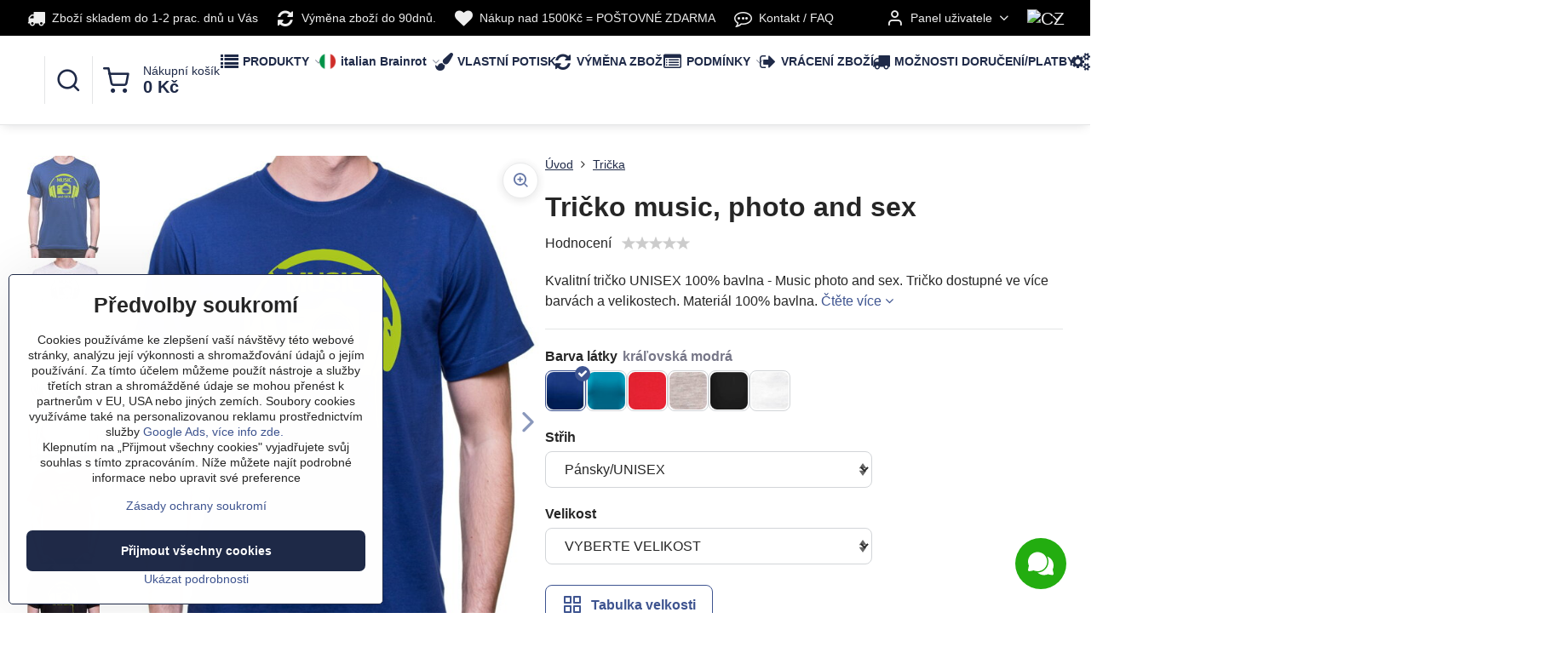

--- FILE ---
content_type: text/html; charset=UTF-8
request_url: https://www.fajntricko.cz/p/233/tricko-music-photo-and-sex
body_size: 35376
content:

<!DOCTYPE html>
<html  data-lang-code="cz" lang="cs" class="no-js s1-hasHeader2 s1-hasFixedMenu" data-lssid="b2d46490dcda">
    <head>
        <meta charset="utf-8">
        		<title>Tričko music, photo and sex</title>
                    <meta name="description" content="Kvalitní tričko UNISEX 100% bavlna - Music photo and sex. Tričko dostupné ve více barvách a velikostech.">
        		<meta name="viewport" content="width=device-width, initial-scale=1" />
		         
<script data-privacy-group="script">
var FloxSettings = {
'cartItems': {},'cartProducts': {},'cartType': "slider",'loginType': "slider",'regformType': "slider",'langVer': "" 
}; 
 
</script>
<script data-privacy-group="script">
FloxSettings.img_size = { 'min': "50x50",'small': "120x120",'medium': "440x440",'large': "800x800",'max': "1600x1600",'product_antn': "440x440",'product_detail': "800x800" };
</script>
    <template id="privacy_iframe_info">
    <div class="floxIframeBlockedInfo" data-func-text="Funkční" data-analytic-text="Analytické" data-ad-text="Marketingové" data-nosnippet="1">
    <div class="floxIframeBlockedInfo__common">
        <div class="likeH3">Externí obsah je blokován Volbami soukromí</div>
        <p>Přejete si načíst externí obsah?</p>
    </div>
    <div class="floxIframeBlockedInfo__youtube">
        <div class="likeH3">Videa Youtube jsou blokovány Volbami soukromí</div>
        <p>Přejete si načíst Youtube video?</p>
    </div>
    <div class="floxIframeBlockedInfo__buttons">
        <button class="button floxIframeBlockedInfo__once">Povolit jednou</button>
        <button class="button floxIframeBlockedInfo__always" >Povolit a zapamatovat - souhlas s druhem cookie: </button>
    </div>
    <a class="floxIframeBlockedLink__common" href=""><i class="fa fa-external-link"></i> Otevřít obsah v novém okně</a>
    <a class="floxIframeBlockedLink__youtube" href=""><i class="fa fa-external-link"></i> Otevřít video v novém okně</a>
</div>
</template>
<script type="text/javascript" data-privacy-group="script">
FloxSettings.options={},FloxSettings.options.MANDATORY=1,FloxSettings.options.FUNC=2,FloxSettings.options.ANALYTIC=4,FloxSettings.options.AD=8;
FloxSettings.options.fullConsent=15;FloxSettings.options.maxConsent=15;FloxSettings.options.consent=0,localStorage.getItem("floxConsent")&&(FloxSettings.options.consent=parseInt(localStorage.getItem("floxConsent")));FloxSettings.options.sync=1;FloxSettings.google_consent2_options={},FloxSettings.google_consent2_options.AD_DATA=1,FloxSettings.google_consent2_options.AD_PERSON=2;FloxSettings.google_consent2_options.consent=-1,localStorage.getItem("floxGoogleConsent2")&&(FloxSettings.google_consent2_options.consent=parseInt(localStorage.getItem("floxGoogleConsent2")));const privacyIsYoutubeUrl=function(e){return e.includes("youtube.com/embed")||e.includes("youtube-nocookie.com/embed")},privacyIsGMapsUrl=function(e){return e.includes("google.com/maps/embed")||/maps\.google\.[a-z]{2,3}\/maps/i.test(e)},privacyGetPrivacyGroup=function(e){var t="";if(e.getAttribute("data-privacy-group")?t=e.getAttribute("data-privacy-group"):e.closest("*[data-privacy-group]")&&(t=e.closest("*[data-privacy-group]").getAttribute("data-privacy-group")),"IFRAME"===e.tagName){let r=e.src||"";privacyIsYoutubeUrl(r)&&(e.setAttribute("data-privacy-group","func"),t="func"),privacyIsGMapsUrl(r)&&(e.setAttribute("data-privacy-group","func"),t="func")}return"regular"===t&&(t="script"),t},privacyBlockScriptNode=function(e){e.type="javascript/blocked";let t=function(r){"javascript/blocked"===e.getAttribute("type")&&r.preventDefault(),e.removeEventListener("beforescriptexecute",t)};e.addEventListener("beforescriptexecute",t)},privacyHandleScriptTag=function(e){let t=privacyGetPrivacyGroup(e);if(t){if("script"===t)return;"mandatory"===t||"func"===t&&FloxSettings.options.consent&FloxSettings.options.FUNC||"analytic"===t&&FloxSettings.options.consent&FloxSettings.options.ANALYTIC||"ad"===t&&FloxSettings.options.consent&FloxSettings.options.AD||privacyBlockScriptNode(e)}else FloxSettings.options.allow_unclassified||privacyBlockScriptNode(e)},privacyShowPlaceholder=function(e){let t=privacyGetPrivacyGroup(e);var r=document.querySelector("#privacy_iframe_info").content.cloneNode(!0),i=r.querySelector(".floxIframeBlockedInfo__always");i.textContent=i.textContent+r.firstElementChild.getAttribute("data-"+t+"-text"),r.firstElementChild.setAttribute("data-"+t,"1"),r.firstElementChild.removeAttribute("data-func-text"),r.firstElementChild.removeAttribute("data-analytic-text"),r.firstElementChild.removeAttribute("data-ad-text");let o=e.parentNode.classList.contains("blockYoutube");if(e.style.height){let a=e.style.height,c=e.style.width;e.setAttribute("data-privacy-style-height",a),r.firstElementChild.style.setProperty("--iframe-h",a),r.firstElementChild.style.setProperty("--iframe-w",c),e.style.height="0"}else if(e.getAttribute("height")){let n=e.getAttribute("height").replace("px",""),l=e.getAttribute("width").replace("px","");e.setAttribute("data-privacy-height",n),n.includes("%")?r.firstElementChild.style.setProperty("--iframe-h",n):r.firstElementChild.style.setProperty("--iframe-h",n+"px"),l.includes("%")?r.firstElementChild.style.setProperty("--iframe-w",l):r.firstElementChild.style.setProperty("--iframe-w",l+"px"),e.setAttribute("height",0)}else if(o&&e.parentNode.style.maxHeight){let s=e.parentNode.style.maxHeight,p=e.parentNode.style.maxWidth;r.firstElementChild.style.setProperty("--iframe-h",s),r.firstElementChild.style.setProperty("--iframe-w",p)}let u=e.getAttribute("data-privacy-src")||"";privacyIsYoutubeUrl(u)?(r.querySelector(".floxIframeBlockedInfo__common").remove(),r.querySelector(".floxIframeBlockedLink__common").remove(),r.querySelector(".floxIframeBlockedLink__youtube").setAttribute("href",u.replace("/embed/","/watch?v="))):u?(r.querySelector(".floxIframeBlockedInfo__youtube").remove(),r.querySelector(".floxIframeBlockedLink__youtube").remove(),r.querySelector(".floxIframeBlockedLink__common").setAttribute("href",u)):(r.querySelector(".floxIframeBlockedInfo__once").remove(),r.querySelector(".floxIframeBlockedInfo__youtube").remove(),r.querySelector(".floxIframeBlockedLink__youtube").remove(),r.querySelector(".floxIframeBlockedLink__common").remove(),r.querySelector(".floxIframeBlockedInfo__always").classList.add("floxIframeBlockedInfo__always--reload")),e.parentNode.insertBefore(r,e.nextSibling),o&&e.parentNode.classList.add("blockYoutube--blocked")},privacyHidePlaceholderIframe=function(e){var t=e.nextElementSibling;if(t&&t.classList.contains("floxIframeBlockedInfo")){let r=e.parentNode.classList.contains("blockYoutube");r&&e.parentNode.classList.remove("blockYoutube--blocked"),e.getAttribute("data-privacy-style-height")?e.style.height=e.getAttribute("data-privacy-style-height"):e.getAttribute("data-privacy-height")?e.setAttribute("height",e.getAttribute("data-privacy-height")):e.classList.contains("invisible")&&e.classList.remove("invisible"),t.remove()}},privacyBlockIframeNode=function(e){var t=e.src||"";""===t&&e.getAttribute("data-src")&&(t=e.getAttribute("data-src")),e.setAttribute("data-privacy-src",t),e.removeAttribute("src"),!e.classList.contains("floxNoPrivacyPlaceholder")&&(!e.style.width||parseInt(e.style.width)>200)&&(!e.getAttribute("width")||parseInt(e.getAttribute("width"))>200)&&(!e.style.height||parseInt(e.style.height)>200)&&(!e.getAttribute("height")||parseInt(e.getAttribute("height"))>200)&&(!e.style.display||"none"!==e.style.display)&&(!e.style.visibility||"hidden"!==e.style.visibility)&&privacyShowPlaceholder(e)},privacyHandleIframeTag=function(e){let t=privacyGetPrivacyGroup(e);if(t){if("script"===t||"mandatory"===t)return;if("func"===t&&FloxSettings.options.consent&FloxSettings.options.FUNC)return;if("analytic"===t&&FloxSettings.options.consent&FloxSettings.options.ANALYTIC||"ad"===t&&FloxSettings.options.consent&FloxSettings.options.AD)return;privacyBlockIframeNode(e)}else{if(FloxSettings.options.allow_unclassified)return;privacyBlockIframeNode(e)}},privacyHandleYoutubeGalleryItem=function(e){if(!(FloxSettings.options.consent&FloxSettings.options.FUNC)){var t=e.closest(".gallery").getAttribute("data-preview-height"),r=e.getElementsByTagName("img")[0],i=r.getAttribute("src").replace(t+"/"+t,"800/800");r.classList.contains("flox-lazy-load")&&(i=r.getAttribute("data-src").replace(t+"/"+t,"800/800")),e.setAttribute("data-href",e.getAttribute("href")),e.setAttribute("href",i),e.classList.replace("ytb","ytbNoConsent")}},privacyBlockPrivacyElementNode=function(e){e.classList.contains("floxPrivacyPlaceholder")?(privacyShowPlaceholder(e),e.classList.add("invisible")):e.style.display="none"},privacyHandlePrivacyElementNodes=function(e){let t=privacyGetPrivacyGroup(e);if(t){if("script"===t||"mandatory"===t)return;if("func"===t&&FloxSettings.options.consent&FloxSettings.options.FUNC)return;if("analytic"===t&&FloxSettings.options.consent&FloxSettings.options.ANALYTIC||"ad"===t&&FloxSettings.options.consent&FloxSettings.options.AD)return;privacyBlockPrivacyElementNode(e)}else{if(FloxSettings.options.allow_unclassified)return;privacyBlockPrivacyElementNode(e)}};function privacyLoadScriptAgain(e){var t=document.getElementsByTagName("head")[0],r=document.createElement("script");r.src=e.getAttribute("src"),t.appendChild(r),e.parentElement.removeChild(e)}function privacyExecuteScriptAgain(e){var t=document.getElementsByTagName("head")[0],r=document.createElement("script");r.textContent=e.textContent,t.appendChild(r),e.parentElement.removeChild(e)}function privacyEnableScripts(){document.querySelectorAll('script[type="javascript/blocked"]').forEach(e=>{let t=privacyGetPrivacyGroup(e);(FloxSettings.options.consent&FloxSettings.options.ANALYTIC&&t.includes("analytic")||FloxSettings.options.consent&FloxSettings.options.AD&&t.includes("ad")||FloxSettings.options.consent&FloxSettings.options.FUNC&&t.includes("func"))&&(e.getAttribute("src")?privacyLoadScriptAgain(e):privacyExecuteScriptAgain(e))})}function privacyEnableIframes(){document.querySelectorAll("iframe[data-privacy-src]").forEach(e=>{let t=privacyGetPrivacyGroup(e);if(!(FloxSettings.options.consent&FloxSettings.options.ANALYTIC&&t.includes("analytic")||FloxSettings.options.consent&FloxSettings.options.AD&&t.includes("ad")||FloxSettings.options.consent&FloxSettings.options.FUNC&&t.includes("func")))return;privacyHidePlaceholderIframe(e);let r=e.getAttribute("data-privacy-src");e.setAttribute("src",r),e.removeAttribute("data-privacy-src")})}function privacyEnableYoutubeGalleryItems(){FloxSettings.options.consent&FloxSettings.options.FUNC&&(document.querySelectorAll(".ytbNoConsent").forEach(e=>{e.setAttribute("href",e.getAttribute("data-href")),e.classList.replace("ytbNoConsent","ytb")}),"function"==typeof initGalleryPlugin&&initGalleryPlugin())}function privacyEnableBlockedContent(e,t){document.querySelectorAll(".floxCaptchaCont").length&&(e&FloxSettings.options.FUNC)!=(t&FloxSettings.options.FUNC)?window.location.reload():(privacyEnableScripts(),privacyEnableIframes(),privacyEnableYoutubeGalleryItems(),"function"==typeof FloxSettings.privacyEnableScriptsCustom&&FloxSettings.privacyEnableScriptsCustom())}
function privacyUpdateConsent(){ FloxSettings.gtm&&(gtag("consent","update",{ad_storage:FloxSettings.options.consent&FloxSettings.options.AD?"granted":"denied",analytics_storage:FloxSettings.options.consent&FloxSettings.options.ANALYTIC?"granted":"denied",functionality_storage:FloxSettings.options.consent&FloxSettings.options.FUNC?"granted":"denied",personalization_storage:FloxSettings.options.consent&FloxSettings.options.FUNC?"granted":"denied",security_storage:FloxSettings.options.consent&FloxSettings.options.FUNC?"granted":"denied",ad_user_data:FloxSettings.google_consent2_options.consent>-1&&FloxSettings.google_consent2_options.consent&FloxSettings.google_consent2_options.AD_DATA?"granted":"denied",ad_personalization:FloxSettings.google_consent2_options.consent>-1&&FloxSettings.google_consent2_options.consent&FloxSettings.google_consent2_options.AD_PERSON?"granted":"denied"}),dataLayer.push({cookie_consent:{marketing:FloxSettings.options.consent&FloxSettings.options.AD?"granted":"denied",analytics:FloxSettings.options.consent&FloxSettings.options.ANALYTIC?"granted":"denied"},event:"cookie_consent"}));if(FloxSettings.sklik&&FloxSettings.sklik.active){var e={rtgId:FloxSettings.sklik.seznam_retargeting_id,consent:FloxSettings.options.consent&&FloxSettings.options.consent&FloxSettings.options.ANALYTIC?1:0};"category"===FloxSettings.sklik.pageType?(e.category=FloxSettings.sklik.category,e.pageType=FloxSettings.sklik.pageType):"offerdetail"===FloxSettings.sklik.pagetype&&(e.itemId=FloxSettings.sklik.itemId,e.pageType=FloxSettings.sklik.pageType),window.rc&&window.rc.retargetingHit&&window.rc.retargetingHit(e)}"function"==typeof loadCartFromLS&&"function"==typeof saveCartToLS&&(loadCartFromLS(),saveCartToLS());}
const observer=new MutationObserver(e=>{e.forEach(({addedNodes:e})=>{e.forEach(e=>{if(FloxSettings.options.consent!==FloxSettings.options.maxConsent){if(1===e.nodeType&&"SCRIPT"===e.tagName)return privacyHandleScriptTag(e);if(1===e.nodeType&&"IFRAME"===e.tagName)return privacyHandleIframeTag(e);if(1===e.nodeType&&"A"===e.tagName&&e.classList.contains("ytb"))return privacyHandleYoutubeGalleryItem(e);if(1===e.nodeType&&"SCRIPT"!==e.tagName&&"IFRAME"!==e.tagName&&e.classList.contains("floxPrivacyElement"))return privacyHandlePrivacyElementNodes(e)}1===e.nodeType&&(e.classList.contains("mainPrivacyModal")||e.classList.contains("mainPrivacyBar"))&&(FloxSettings.options.consent>0&&!FloxSettings.options.forceShow&&-1!==FloxSettings.google_consent2_options.consent?e.style.display="none":FloxSettings.options.consent>0&&-1===FloxSettings.google_consent2_options.consent?e.classList.add("hideBWConsentOptions"):-1!==FloxSettings.google_consent2_options.consent&&e.classList.add("hideGC2ConsentOptions"))})})});observer.observe(document.documentElement,{childList:!0,subtree:!0}),document.addEventListener("DOMContentLoaded",function(){observer.disconnect()});const createElementBackup=document.createElement;document.createElement=function(...e){if("script"!==e[0].toLowerCase())return createElementBackup.bind(document)(...e);let n=createElementBackup.bind(document)(...e);return n.setAttribute("data-privacy-group","script"),n};
</script>

<meta name="referrer" content="no-referrer-when-downgrade">


<link rel="canonical" href="https://www.fajntricko.cz/p/233/tricko-music-photo-and-sex">
    

<meta property="og:title" content="Tričko music, photo and sex">

<meta property="og:url" content="https://www.fajntricko.cz/p/233/tricko-music-photo-and-sex">
<meta property="og:description" content="Kvalitní tričko UNISEX 100% bavlna - Music photo and sex. Tričko dostupné ve více barvách a velikostech.">

<meta name="twitter:card" content="summary_large_image">
<meta name="twitter:title" content="Tričko music, photo and sex">
<meta name="twitter:description" content="Kvalitní tričko UNISEX 100% bavlna - Music photo and sex. Tričko dostupné ve více barvách a velikostech.">

    <meta property="og:locale" content="cs_CZ">

        <meta property="og:type" content="product">
    <meta property="og:image" content="https://www.fajntricko.cz/resize/e/1200/630/files/2019-tricka/music--photo-and-sex/music--photo-and-sex-modrakral.jpg">  
    <meta name="twitter:image" content="https://www.fajntricko.cz/resize/e/1200/630/files/2019-tricka/music--photo-and-sex/music--photo-and-sex-modrakral.jpg">
    <link href="https://www.fajntricko.cz/resize/e/440/440/files/2019-tricka/music--photo-and-sex/music--photo-and-sex-modrakral.jpg" rel="previewimage">
<script data-privacy-group="script" type="application/ld+json">
{
    "@context": "https://schema.org",
    "@type": "WebPage",
    "name": "Tričko music, photo and sex",
    "description": "Kvalitní tričko UNISEX 100% bavlna - Music photo and sex. Tričko dostupné ve více barvách a velikostech.",
    "image": "https://www.fajntricko.cz/resize/e/440/440/files/2019-tricka/music--photo-and-sex/music--photo-and-sex-modrakral.jpg"}
</script>
<link rel="alternate" type="application/rss+xml" title="RSS feed pro www.fajntricko.cz" href="/e/rss/news">

<link rel="dns-prefetch" href="https://www.byznysweb.cz">
<link rel="preconnect" href="https://www.byznysweb.cz/" crossorigin>
<link rel="preload" href="/erp-templates/skins/flat/universal/fonts/fontawesome-webfont.woff2" as="font" type="font/woff2" crossorigin>
<link href="/erp-templates/260119150554/universal.css" rel="stylesheet" type="text/css" media="all">  



    

  
<script data-privacy-group="regular">
    window.dataLayer = window.dataLayer || [];
    function gtag(){ dataLayer.push(arguments); }
    if(FloxSettings.options) {
        if(FloxSettings.options.consent) {
          gtag('consent', 'default', {
              'ad_storage': (FloxSettings.options.consent & FloxSettings.options.AD)?'granted':'denied',
              'analytics_storage': (FloxSettings.options.consent & FloxSettings.options.ANALYTIC)?'granted':'denied',
              'functionality_storage': (FloxSettings.options.consent & FloxSettings.options.FUNC)?'granted':'denied',
              'personalization_storage': (FloxSettings.options.consent & FloxSettings.options.FUNC)?'granted':'denied',
              'security_storage': (FloxSettings.options.consent & FloxSettings.options.FUNC)?'granted':'denied',
              'ad_user_data': ((FloxSettings.google_consent2_options.consent > -1) && FloxSettings.google_consent2_options.consent & FloxSettings.google_consent2_options.AD_DATA)?'granted':'denied',
              'ad_personalization': ((FloxSettings.google_consent2_options.consent > -1) && FloxSettings.google_consent2_options.consent & FloxSettings.google_consent2_options.AD_PERSON)?'granted':'denied'              
          });
          dataLayer.push({ 'cookie_consent': {
            'marketing': (FloxSettings.options.consent & FloxSettings.options.AD)?'granted':'denied',
            'analytics': (FloxSettings.options.consent & FloxSettings.options.ANALYTIC)?'granted':'denied'
          } });
        } else {
          gtag('consent', 'default', {
              'ad_storage': 'denied',
              'analytics_storage': 'denied',
              'functionality_storage': 'denied',
              'personalization_storage': 'denied',
              'security_storage': 'denied',
              'ad_user_data': 'denied',
              'ad_personalization': 'denied'
          });      
          dataLayer.push({ 'cookie_consent': {
            'marketing': 'denied',
            'analytics': 'denied'
            } 
          });    
        }    
    }
    
    dataLayer.push({
        'pageType' : 'product',
        'value': '329.8',
        'currency': 'CZK',
        'contentIds': ["233_519_246"]
            });
 
    FloxSettings.currency = 'CZK';
    FloxSettings.gtm = { 'init': true, 'container_id': 'GTM-W5ZQDJ7', 'page_type': 'product' };
    </script>

    <!-- Google Tag Manager HEAD -->
<script data-privacy-group="regular">(function(w,d,s,l,i){w[l]=w[l]||[];w[l].push({'gtm.start':
new Date().getTime(),event:'gtm.js'});var f=d.getElementsByTagName(s)[0],
j=d.createElement(s),dl=l!='dataLayer'?'&l='+l:'';j.async=true;j.src=
'//www.googletagmanager.com/gtm.js?id='+i+dl;f.parentNode.insertBefore(j,f);
})(window,document,'script','dataLayer','GTM-W5ZQDJ7');</script>
 
<script data-privacy-group="mandatory">
    FloxSettings.trackerData = {
                    'cartIds': []
            };
    </script><!-- Glami piXel -->
<script data-privacy-group="regular">

    
(function(f, a, s, h, i, o, n) { f['GlamiTrackerObject'] = i;
f[i]=f[i]||function(){ (f[i].q=f[i].q||[]).push(arguments) };o=a.createElement(s),
n=a.getElementsByTagName(s)[0];o.async=1;o.src=h;n.parentNode.insertBefore(o,n)
})(window, document, 'script', '//glamipixel.com/js/compiled/pt.js', 'glami');
    
glami('create', 'E3E2AAA74C01602385E0D736F7472981', 'cz', { consent: (FloxSettings.options.consent & FloxSettings.options.ANALYTIC)?1:0 });
glami('track', 'PageView', { 
          consent: (FloxSettings.options.consent & FloxSettings.options.ANALYTIC)?1:0 
});


    
FloxSettings.currency = 'CZK';
FloxSettings.glami = { 'init': 1, 'apikey': 'E3E2AAA74C01602385E0D736F7472981', 'lang_code': 'cz' };
</script>
<!-- End Glami piXel --> 
    <link rel="shortcut icon" href="/files/facebook-logo-fajntric--ko.png">
    <link rel="icon" href="/files/facebook-logo-fajntric--ko.png?refresh" type="image/x-icon">

		<script data-privacy-group="script">
			FloxSettings.cartType = "same_page";
			FloxSettings.loginType = "custom";
			FloxSettings.regformType = "custom";
		</script>
												<style>
			:root {
				--s1-accentTransparent: #3E549017;
				--s1-accentComplement: #fff;
				--s1-maccentComplement: #fff;
				--s1-menuBgComplementTransparent: #000b;
				--s1-menuBgComplementTransparent2: #0002;
				--s1-menuBgComplement: #000;
				--s1-accentDark: #1f2a48;
			}
		</style>

		</head>
<body class="s1-pt-product  s1-roundedCorners">
    <!-- Facebook Pixel Code -->
<script type="text/javascript" data-privacy-group="ad">
!function(f,b,e,v,n,t,s){
    if(f.fbq)return;n=f.fbq=function(){
        n.callMethod? n.callMethod.apply(n,arguments):n.queue.push(arguments)
    };
    if(!f._fbq)f._fbq=n;
    n.push=n;n.loaded=!0;n.version='2.0';n.queue=[];t=b.createElement(e);t.async=!0;
    t.src=v;s=b.getElementsByTagName(e)[0];s.parentNode.insertBefore(t,s)
}
(window,document,'script','//connect.facebook.net/en_US/fbevents.js');

    var time = Date.now(),
        eventTime = Math.floor(time / 1000),
        eventId = "PW" + time;   

    fbq('init', '317512378610103');        
    //console.log('special FB init')
    fbq('track', 'PageView', { }, { 'eventID': eventId });
    FloxSettings.fb_conv = [];
 
    
    function getCookie(name) {
      var value = '; '+document.cookie;
      var parts = value.split('; '+name+'=');
      if (parts.length === 2) return parts.pop().split(';').shift();
      else return null;
    }    
    
    FloxSettings.fb_conv.push({ 
        "event_name": "PageView",
        "event_time": eventTime,
        "event_id": eventId, 
        "event_source_url": window.location.href,
        "action_source": "website",
        "user_data": {
            "fbp": getCookie('_fbp')
        }
    });
    
        
 FloxSettings.currency = 'CZK';FloxSettings.fbremarket = { 'init': true, 'apikey': '317512378610103' };        
</script>
<!-- End Facebook Pixel Code -->

    <noscript class="noprint">
        <div id="noscript">
            Javascript není prohlížečem podporován nebo je vypnutý. Pro zobrazení stránky tak, jak byla zamýšlena, použijte prohlížeč s podporou JavaScriptu.
            <br>Pomoc: <a href="https://www.enable-javascript.com/" target="_blank">Enable-Javascript.com</a>.
        </div>
    </noscript>
    
    <div class="oCont remodal-bg">
																								
						

	
	<section class="s1-headerTop s1-headerTop-style2 noprint">
		<div class="s1-cont flex ai-c">
							<div class="s1-headerTop-left">
					                            <div id="box-id-top_header_left" class="pagebox">
                                                        	<nav class="s1-topNav">
		<ul class="s1-topNav-items">
																																																																																															<li class="s1-topNav-item ">
						<a class="s1-topNav-link " href="/moznosti-platby-dorucenia" >
															        
    <i class="navIcon fa fa-truck fa-fw imgIcon50"></i>
    
														<span class="s1-topNav-linkText">Zboží skladem do 1-2 prac. dnů u Vás</span>
						</a>
					</li>
																																							<li class="s1-topNav-item ">
						<a class="s1-topNav-link " href="/vymena-velikosti" >
															        
    <i class="navIcon fa fa-refresh fa-fw imgIcon50"></i>
    
														<span class="s1-topNav-linkText">Výměna zboží do 90dnů. </span>
						</a>
					</li>
																								<li class="s1-topNav-item ">
						<a class="s1-topNav-link " href="https://www.fajntricko.cz/podmienky" >
															        
    <i class="navIcon fa fa-heart fa-fw imgIcon50"></i>
    
														<span class="s1-topNav-linkText">Nákup nad 1500Kč = POŠTOVNÉ ZDARMA</span>
						</a>
					</li>
																																							<li class="s1-topNav-item ">
						<a class="s1-topNav-link " href="/kontakt" >
															        
    <i class="navIcon fa fa-commenting-o fa-fw imgIcon50"></i>
    
														<span class="s1-topNav-linkText">Kontakt / FAQ</span>
						</a>
					</li>
									</ul>
	</nav>

                             
                     
            </div> 
    
				</div>
										<div class="s1-headerTop-right flex ml-a">
											<div class="s1-dropDown s1-loginDropdown">
	<a href="/e/login" class="s1-dropDown-toggler">
		<i class="s1-icon s1-icon-user s1-dropDown-icon" aria-hidden="true"></i>
		<span class="s1-dropDown-title">Panel uživatele</span>
		<i class="fa fa-angle-down s1-dropDown-arrow"></i>
	</a>
	<ul class="s1-dropDown-items">
				<li class="s1-dropDown-item">
			<a class="s1-dropDown-link" href="/e/login" data-remodal-target="s1-acc">
				<i class="s1-icon s1-icon-log-in s1-dropDown-icon"></i>
				<span class="s1-dropDown-title">Přihlásit se</span>
			</a>
		</li>
						<li class="s1-dropDown-item">
			<a class="s1-dropDown-link" href="/e/account/register">
				<i class="s1-icon s1-icon-user-plus s1-dropDown-icon"></i>
				<span class="s1-dropDown-title">Registrace</span>
			</a>
		</li>
    		</ul>
</div>

																	<div class="s1-flags s1-dropDown">
		<button class="s1-flags-currentLang s1-dropDown-toggler">
			<img class="s1-flag-img s1-dropDown-img" src="/erp/images/flags/flat/24/CZ.png" alt="CZ">
			<i class="fa fa-angle-down s1-dropDown-arrow"></i>
		</button>
		<ul class="s1-flags-dropDown s1-dropDown-items">
											<li class="s1-dropDown-item">
					<a class="s1-flags-lang s1-dropDown-link flag-sk" href="https://www.fajntricko.sk/p/233/:r">
						<img class="s1-flag-img s1-dropDown-img" src="/erp/images/flags/flat/24/SK.png" alt="SK">
													<span class="s1-flag-title s1-dropDown-title">Slovak</span>
											</a>
				</li>
				        					        			</ul>
	</div>

									</div>
					</div>
	</section>
<header class="s1-header s1-header-style2  noprint">
	<section class="s1-header-cont s1-cont flex">
		<div class="s1-header-logo">
							<a class="s1-imglogo" href="/"><img src="/files/fajntricko.png" alt="Logo"></a>
					</div>
		<div class="s1-header-actions flex">
						<div class="s1-header-search">
				<!-- search activator -->
				<div class="s1-header-action ">
					<a href="/e/search" title="Hledat" class="s1-header-actionLink s1-searchActivatorJS"><i class="s1-icon s1-icon-search"></i></a>
				</div>
					<form action="/e/search" method="get" class="siteSearchForm s1-topSearch-form">
		<div class="siteSearchCont s1-topSearch">
			<label class="s1-siteSearch-label flex">
				<i class="s1-icon s1-icon-search rm-hide"></i>
				<input data-pages="Stránky" data-products="Produkty" data-categories="Kategorie" data-news="Novinky" data-brands="Kolekce" class="siteSearchInput" id="s1-small-search" placeholder="Vyhledávání" name="word" type="text" value="">
				<button class="button" type="submit">Hledat</button>
			</label>
		</div>
	</form>

			</div>
			
												<!-- cart -->
			<div class="s1-headerCart-outer">
				            
    		<div class="s1-header-action s1-headerCart">
			<a class="s1-header-actionLink smallCart" href="/e/cart/index" title="Nákupní košík">
				<i class="s1-icon s1-icon-shopping-cart"></i>
				<span class="smallCartItems buttonCartInvisible invisible">0</span>
				<div class="s1-scText rl-hide">
					<span class="s1-scTitle">Nákupní košík</span>
					<span class="smallCartTotal smallCartPrice" data-pieces="0">0 Kč</span>
				</div>
			</a>
			<div id="s1-customSmallCartCont" class="s1-smallCart-wrapper"></div>
		</div>
    
			</div>
			<!-- menu -->
						<div class="s1-header-action l-hide">
				<button aria-label="Menu" class="s1-header-actionLink s1-menuActivatorJS"><i class="s1-icon s1-icon-menu"></i></button>
			</div>
					</div>
	</section>
		<div class="s1-menu-section ">
					<div class="s1-menu-overlay s1-menuActivatorJS l-hide"></div>
			<div class="s1-menu-wrapper">
				<div class="s1-menu-header l-hide">
					Menu
					<span class="s1-menuClose s1-menuActivatorJS">✕</span>
				</div>
				<div class="s1-menu-cont s1-cont">
											                        <div id="box-id-flox_main_menu" class="pagebox">
                                                        																																<nav class="s1-menu s1-menu-left ">
						<ul class="s1-menu-items">
														
																																																																																																															
											<li class="s1-menu-item categoryTree hasSubmenu s1-sub-group s1-sub-group-inlineLinks ">
							<a class="s1-menu-link " href="/">
																	        
    <i class="navIcon fa fa-list fa-fw imgIcon50"></i>
    
																<span>PRODUKTY</span>
								<i class="s1-menuChevron fa fa-angle-right"></i>							</a>
															<ul class="s1-submenu-items level-1">
								<li class="s1-submenu-item level-1 hasIcon hasSubmenu submenuVisible ">
															<a class="s1-submenu-image rl-hide" href="/c/tricka">
						<img class="s1-submenu-img flox-lazy-load" data-src="/resize/e/100/100/files/2019-tricka/zombee/zombee-dama/sni--mka-obrazovky-2022-10-20-o--17.13.06.png" alt="Originální a vtipná trička s potiskem | Fajntricko.cz" loading="lazy">
					</a>
										<a href="/c/tricka" class="s1-submenu-link select">
						<span>Trička</span>
						<i class="s1-menuChevron fa fa-angle-right l-hide"></i>					</a>
																		     
                                        																														<ul class="s1-submenu-items level-2">
								<li class="s1-submenu-item level-2    ">
															<a href="/c/tricka/vtipna-vesela-tricka-s-potiskem" class="s1-submenu-link ">
						<span>Vtipná trička</span>
											</a>
									</li>
								<li class="s1-submenu-item level-2    ">
															<a href="/c/tricka/tricka-pro-zamilovane-laska-valentynsky-darek" class="s1-submenu-link ">
						<span>Trička Láska  </span>
											</a>
									</li>
								<li class="s1-submenu-item level-2    ">
															<a href="/c/tricka/italsky-brainrot" class="s1-submenu-link ">
						<span>Italský brainrot</span>
											</a>
									</li>
								<li class="s1-submenu-item level-2    ">
															<a href="/c/tricka/tricka-povolani-profese-hobby" class="s1-submenu-link ">
						<span>Trička profesní </span>
											</a>
									</li>
								<li class="s1-submenu-item level-2    s1-hidden">
															<a href="/c/tricka/zaliby" class="s1-submenu-link ">
						<span>Záliby</span>
											</a>
									</li>
								<li class="s1-submenu-item level-2    s1-hidden">
															<a href="/c/tricka/namornicka-tricka-pro-vodaky-splav-vodu" class="s1-submenu-link ">
						<span>Vodácká / námořnická trička</span>
											</a>
									</li>
								<li class="s1-submenu-item level-2    s1-hidden">
															<a href="/c/tricka/sarkazmus" class="s1-submenu-link ">
						<span>Sarkasmus</span>
											</a>
									</li>
								<li class="s1-submenu-item level-2    s1-hidden">
															<a href="/c/tricka/tricka-ze-serialu-filmu" class="s1-submenu-link ">
						<span>Trička ze seriálů / filmů</span>
											</a>
									</li>
								<li class="s1-submenu-item level-2    s1-hidden">
															<a href="/c/tricka/ceske-a-cs-motivy" class="s1-submenu-link ">
						<span>České a ČS motivy</span>
											</a>
									</li>
								<li class="s1-submenu-item level-2    s1-hidden">
															<a href="/c/tricka/folklorni-lidove-motivy-na-tricka" class="s1-submenu-link ">
						<span>Lidové vzory</span>
											</a>
									</li>
								<li class="s1-submenu-item level-2    s1-hidden">
															<a href="/c/tricka/motivacni-tricka-workout-fitness" class="s1-submenu-link ">
						<span>Motivační/sportovní trička</span>
											</a>
									</li>
								<li class="s1-submenu-item level-2    s1-hidden">
															<a href="/c/tricka/partnerske-tricka" class="s1-submenu-link ">
						<span>Partnerská trička</span>
											</a>
									</li>
								<li class="s1-submenu-item level-2    s1-hidden">
															<a href="/c/tricka/tricka-pro-rodice-a-rodinu" class="s1-submenu-link ">
						<span>Rodinná trička</span>
											</a>
									</li>
								<li class="s1-submenu-item level-2    s1-hidden">
															<a href="/c/tricka/pivo-alkohol" class="s1-submenu-link ">
						<span>Pivo/víno/alkohol</span>
											</a>
									</li>
								<li class="s1-submenu-item level-2    s1-hidden">
															<a href="/c/tricka/tricka-k-narozeninam" class="s1-submenu-link ">
						<span>Trička k narozeninám</span>
											</a>
									</li>
								<li class="s1-submenu-item level-2    s1-hidden">
															<a href="/c/tricka/retro-motivy" class="s1-submenu-link ">
						<span>Retro motivy</span>
											</a>
									</li>
								<li class="s1-submenu-item level-2    s1-hidden">
															<a href="/c/tricka/pro-milovniky-domacich-zvirat-psy-kocek" class="s1-submenu-link ">
						<span>Pro milovníky zvířátek</span>
											</a>
									</li>
								<li class="s1-submenu-item level-2    s1-hidden">
															<a href="/c/tricka/coolsign-vtipne-citaty" class="s1-submenu-link ">
						<span>Coolsign - vtipné a zajímavé citáty</span>
											</a>
									</li>
								<li class="s1-submenu-item level-2    s1-hidden">
															<a href="/c/tricka/tricka-evoluce-evolution" class="s1-submenu-link ">
						<span>Trička Evoluce / EKG</span>
											</a>
									</li>
								<li class="s1-submenu-item level-2    s1-hidden">
															<a href="/c/tricka/tricka-rozlucka-se-svobodou-svatebni-dary" class="s1-submenu-link ">
						<span>Rozlučka se svobodou / svatba</span>
											</a>
									</li>
								<li class="s1-submenu-item level-2    s1-hidden">
															<a href="/c/tricka/poker-tricka-texas-holdem1" class="s1-submenu-link ">
						<span>Pokerová trička</span>
											</a>
									</li>
								<li class="s1-submenu-item level-2    s1-hidden">
															<a href="/c/tricka/it-a-programatorske-tricka" class="s1-submenu-link ">
						<span>IT a Programátorská trička</span>
											</a>
									</li>
								<li class="s1-submenu-item level-2    s1-hidden">
															<a href="/c/tricka/tricka-kryptomeny-pro-hodlery" class="s1-submenu-link ">
						<span>Trička - kryptoměny</span>
											</a>
									</li>
								<li class="s1-submenu-item level-2    s1-hidden">
															<a href="/c/tricka/merino-tricka-funkcni-tricka-kvalitni" class="s1-submenu-link ">
						<span>Merino</span>
											</a>
									</li>
								<li class="s1-submenu-item level-2    s1-hidden">
															<a href="/c/tricka/vanocni-motivy-tricka-vanoce" class="s1-submenu-link ">
						<span>Vánoční motivy</span>
											</a>
									</li>
								<li class="s1-submenu-item level-2    s1-hidden">
															<a href="/c/tricka/tehotenske-tricka-pro-tehotne-zeny-budouci-mamicky" class="s1-submenu-link ">
						<span>Těhotenská trička</span>
											</a>
									</li>
								<li class="s1-submenu-item level-2    s1-hidden">
															<a href="/c/tricka/tricka-keep-calm" class="s1-submenu-link ">
						<span>Trička KEEP CALM..</span>
											</a>
									</li>
								<li class="s1-submenu-item level-2    s1-hidden">
															<a href="/c/tricka/hudebni-tricka" class="s1-submenu-link ">
						<span>Hudební trička</span>
											</a>
									</li>
								<li class="s1-submenu-item level-2    s1-hidden">
															<a href="/c/tricka/detska-tricka-spotiskama" class="s1-submenu-link ">
						<span>Dětská trička</span>
											</a>
									</li>
								<li class="s1-submenu-item level-2    s1-hidden">
															<a href="/c/tricka/tabulka-velkosti-triciek" class="s1-submenu-link ">
						<span>Tabulka velikostí triček</span>
											</a>
									</li>
								<li class="s1-submenu-item level-2    s1-hidden">
															<a href="/c/tricka/kvalitni-tricka-bez-potisku" class="s1-submenu-link ">
						<span>Trička bez potisku</span>
											</a>
									</li>
												<li class="s1-submenu-item level-2 s1-submenu-showmore rl-hide">
					<a class="s1-submenu-link s1-submenu-linkShowmore" href="/c/tricka">Další kategorie <i class="fa fa-angle-right" aria-hidden="true"></i></a>
				</li>
							</ul>
		    
															</li>
								<li class="s1-submenu-item level-1 hasIcon hasSubmenu  ">
															<a class="s1-submenu-image rl-hide" href="/c/mikiny">
						<img class="s1-submenu-img flox-lazy-load" data-src="/resize/e/100/100/files/2019-tricka/zombee/zombee-dama/sni--mka-obrazovky-2022-10-20-o--17.12.20.png" alt="Mikiny s vtipnými potiskami - dárky pro každého I Fajntričko.cz" loading="lazy">
					</a>
										<a href="/c/mikiny" class="s1-submenu-link ">
						<span>Mikiny</span>
						<i class="s1-menuChevron fa fa-angle-right l-hide"></i>					</a>
																		     
                                        																														<ul class="s1-submenu-items level-2">
								<li class="s1-submenu-item level-2    ">
															<a href="/c/mikiny/vtipne-legracni-humorne-srandovni-mikiny" class="s1-submenu-link ">
						<span>Vtipné mikiny</span>
											</a>
									</li>
								<li class="s1-submenu-item level-2    ">
															<a href="/c/mikiny/italian-brainrot" class="s1-submenu-link ">
						<span>Italian Brainrot</span>
											</a>
									</li>
								<li class="s1-submenu-item level-2    ">
															<a href="/c/mikiny/profesni-mikiy-zaliby-hobby" class="s1-submenu-link ">
						<span>Profesní, záliby a hobby</span>
											</a>
									</li>
								<li class="s1-submenu-item level-2    ">
															<a href="/c/mikiny/valentynske-mikiny-z-lasky" class="s1-submenu-link ">
						<span>Mikiny - Láska</span>
											</a>
									</li>
								<li class="s1-submenu-item level-2    s1-hidden">
															<a href="/c/mikiny/lidove-vzory-potisk-na-mikine" class="s1-submenu-link ">
						<span>Lidové vzory</span>
											</a>
									</li>
								<li class="s1-submenu-item level-2    s1-hidden">
															<a href="/c/mikiny/retro-motivy" class="s1-submenu-link ">
						<span>Retro motivy</span>
											</a>
									</li>
								<li class="s1-submenu-item level-2    s1-hidden">
															<a href="/c/mikiny/mikiny-pro-rodice-a-rodinu" class="s1-submenu-link ">
						<span>Rodinné mikiny</span>
											</a>
									</li>
								<li class="s1-submenu-item level-2    s1-hidden">
															<a href="/c/mikiny/mikiny-k-narozeninam-narodeninovy-darcek" class="s1-submenu-link ">
						<span>Mikiny k narozeninám</span>
											</a>
									</li>
								<li class="s1-submenu-item level-2    s1-hidden">
															<a href="/c/mikiny/detske-mikiny" class="s1-submenu-link ">
						<span>Dětské mikiny</span>
											</a>
									</li>
								<li class="s1-submenu-item level-2    s1-hidden">
															<a href="/c/mikiny/partnerske-mikiny" class="s1-submenu-link ">
						<span>Partnerské mikiny</span>
											</a>
									</li>
								<li class="s1-submenu-item level-2    s1-hidden">
															<a href="/c/mikiny/coolsign-vtipne-citaty" class="s1-submenu-link ">
						<span>Coolsign-vtipné citáty</span>
											</a>
									</li>
								<li class="s1-submenu-item level-2    s1-hidden">
															<a href="/c/mikiny/party-mikiny" class="s1-submenu-link ">
						<span>Párty mikiny</span>
											</a>
									</li>
								<li class="s1-submenu-item level-2    s1-hidden">
															<a href="/c/mikiny/ceske-a-cs-motivy" class="s1-submenu-link ">
						<span>České a ČS motivy</span>
											</a>
									</li>
								<li class="s1-submenu-item level-2    s1-hidden">
															<a href="/c/mikiny/motivacni-mikiny-pro-sportovce" class="s1-submenu-link ">
						<span>Motivační / pro sportovce</span>
											</a>
									</li>
								<li class="s1-submenu-item level-2    s1-hidden">
															<a href="/c/mikiny/pivo-alkohol" class="s1-submenu-link ">
						<span>Pivo / víno/  alkohol</span>
											</a>
									</li>
								<li class="s1-submenu-item level-2    s1-hidden">
															<a href="/c/mikiny/mikiny-ze-serialu-filmu" class="s1-submenu-link ">
						<span>Mikiny ze seriálů / filmů</span>
											</a>
									</li>
								<li class="s1-submenu-item level-2    s1-hidden">
															<a href="/c/mikiny/it-a-programatorsky-motivy" class="s1-submenu-link ">
						<span>IT a programátorský motivy</span>
											</a>
									</li>
								<li class="s1-submenu-item level-2    s1-hidden">
															<a href="/c/mikiny/mikiny-kryptomeny" class="s1-submenu-link ">
						<span>Mikiny Kryptoměny</span>
											</a>
									</li>
								<li class="s1-submenu-item level-2    s1-hidden">
															<a href="/c/mikiny/pokerove-mikiny-texas-holdem" class="s1-submenu-link ">
						<span>Pokerové mikiny</span>
											</a>
									</li>
								<li class="s1-submenu-item level-2    s1-hidden">
															<a href="/c/mikiny/mikiny-keep-calm" class="s1-submenu-link ">
						<span>Mikiny KEEP CALM..</span>
											</a>
									</li>
								<li class="s1-submenu-item level-2    s1-hidden">
															<a href="/c/mikiny/vanocni-potisky-na-mikinach" class="s1-submenu-link ">
						<span>Vánoční vzory</span>
											</a>
									</li>
								<li class="s1-submenu-item level-2    s1-hidden">
															<a href="/c/mikiny/mikiny-evoluce-evolution" class="s1-submenu-link ">
						<span>Mikiny Evoluce (Evolution)</span>
											</a>
									</li>
												<li class="s1-submenu-item level-2 s1-submenu-showmore rl-hide">
					<a class="s1-submenu-link s1-submenu-linkShowmore" href="/c/mikiny">Další kategorie <i class="fa fa-angle-right" aria-hidden="true"></i></a>
				</li>
							</ul>
		    
															</li>
								<li class="s1-submenu-item level-1 hasIcon hasSubmenu  ">
															<a class="s1-submenu-image rl-hide" href="/c/darky-pro-novorozence-deti-nejmensi">
						<img class="s1-submenu-img flox-lazy-load" data-src="/resize/e/100/100/files/aloga/detske.jpg" alt="Dárky s potiskem pro děti a novorozence I Fajntricko.cz" loading="lazy">
					</a>
										<a href="/c/darky-pro-novorozence-deti-nejmensi" class="s1-submenu-link ">
						<span>Pro děti a nejmenší</span>
						<i class="s1-menuChevron fa fa-angle-right l-hide"></i>					</a>
																		     
                                        																														<ul class="s1-submenu-items level-2">
								<li class="s1-submenu-item level-2    ">
															<a href="/c/darky-pro-novorozence-deti-nejmensi/detska-tricka-s-potiskem" class="s1-submenu-link ">
						<span>Dětská trička</span>
											</a>
									</li>
								<li class="s1-submenu-item level-2    ">
															<a href="/c/darky-pro-novorozence-deti-nejmensi/detske-mikiny-vtipne-potisky-holky-kluci" class="s1-submenu-link ">
						<span>Dětské mikiny</span>
											</a>
									</li>
								<li class="s1-submenu-item level-2    ">
															<a href="/c/darky-pro-novorozence-deti-nejmensi/vtipne-detske-body-s-potiskem" class="s1-submenu-link ">
						<span>Dětská body</span>
											</a>
									</li>
								<li class="s1-submenu-item level-2    ">
															<a href="/c/darky-pro-novorozence-deti-nejmensi/detske-kalhoty-s-laclemlaclace-s-potiskem" class="s1-submenu-link ">
						<span>Kalhoty s laclem/lacláče</span>
											</a>
									</li>
								<li class="s1-submenu-item level-2    s1-hidden">
															<a href="/c/darky-pro-novorozence-deti-nejmensi/detske-batohy" class="s1-submenu-link ">
						<span>Dětské batohy</span>
											</a>
									</li>
								<li class="s1-submenu-item level-2    s1-hidden">
															<a href="/c/darky-pro-novorozence-deti-nejmensi/nazehlovaci-jmenovky-na-obleceni-textil" class="s1-submenu-link ">
						<span>Nažehlovací jmenovky na oblečení</span>
											</a>
									</li>
								<li class="s1-submenu-item level-2    s1-hidden">
															<a href="/c/darky-pro-novorozence-deti-nejmensi/detske-barevne-softshellove-bundy-bundicky" class="s1-submenu-link ">
						<span>Dětské barevné softshellové bundy</span>
											</a>
									</li>
								<li class="s1-submenu-item level-2    s1-hidden">
															<a href="/c/darky-pro-novorozence-deti-nejmensi/detske-barevne-softshellove-kalhoty" class="s1-submenu-link ">
						<span>Dětské barevné softshellové kalhoty</span>
											</a>
									</li>
								<li class="s1-submenu-item level-2    s1-hidden">
															<a href="/c/darky-pro-novorozence-deti-nejmensi/vesele-detske-ponozky" class="s1-submenu-link ">
						<span>Dětské ponožky</span>
											</a>
									</li>
								<li class="s1-submenu-item level-2    s1-hidden">
															<a href="/c/darky-pro-novorozence-deti-nejmensi/detske-cepice-pletene-cepice" class="s1-submenu-link ">
						<span>Dětské čepice</span>
											</a>
									</li>
												<li class="s1-submenu-item level-2 s1-submenu-showmore rl-hide">
					<a class="s1-submenu-link s1-submenu-linkShowmore" href="/c/darky-pro-novorozence-deti-nejmensi">Další kategorie <i class="fa fa-angle-right" aria-hidden="true"></i></a>
				</li>
							</ul>
		    
															</li>
								<li class="s1-submenu-item level-1 hasIcon hasSubmenu  ">
															<a class="s1-submenu-image rl-hide" href="/c/italian-brainrot-detska-tricka">
						<img class="s1-submenu-img flox-lazy-load" data-src="/resize/e/100/100/files/ib-des.png" alt="Dětská trička, mikiny a hrnky s potiskem Italian Brainrot " loading="lazy">
					</a>
										<a href="/c/italian-brainrot-detska-tricka" class="s1-submenu-link ">
						<span>Italian Brainrot </span>
						<i class="s1-menuChevron fa fa-angle-right l-hide"></i>					</a>
																		     
                                        																														<ul class="s1-submenu-items level-2">
								<li class="s1-submenu-item level-2    ">
															<a href="/c/italian-brainrot-detska-tricka/tricka" class="s1-submenu-link ">
						<span>Trička</span>
											</a>
									</li>
								<li class="s1-submenu-item level-2    ">
															<a href="/c/italian-brainrot-detska-tricka/mikiny" class="s1-submenu-link ">
						<span>Mikiny</span>
											</a>
									</li>
								<li class="s1-submenu-item level-2    ">
															<a href="/c/italian-brainrot-detska-tricka/hrnky" class="s1-submenu-link ">
						<span>Hrnky</span>
											</a>
									</li>
											</ul>
		    
															</li>
								<li class="s1-submenu-item level-1 hasIcon hasSubmenu  ">
															<a class="s1-submenu-image rl-hide" href="/c/valentinske-darky-darky-z-lasky">
						<img class="s1-submenu-img flox-lazy-load" data-src="/resize/e/100/100/files/2019-tricka/zombee/zombee-dama/4213958.png" alt="Valentýnské dárky, trička pro zamilované I Fajntrićko.sk" loading="lazy">
					</a>
										<a href="/c/valentinske-darky-darky-z-lasky" class="s1-submenu-link ">
						<span>Dárky z lásky </span>
						<i class="s1-menuChevron fa fa-angle-right l-hide"></i>					</a>
																		     
                                        																														<ul class="s1-submenu-items level-2">
								<li class="s1-submenu-item level-2    ">
															<a href="/c/valentinske-darky-darky-z-lasky/tricka-z-lasky-valentyn" class="s1-submenu-link ">
						<span>Trička z lásky</span>
											</a>
									</li>
								<li class="s1-submenu-item level-2    ">
															<a href="/c/tricka/partnerske-tricka" class="s1-submenu-link ">
						<span>Partnerská trička</span>
											</a>
									</li>
								<li class="s1-submenu-item level-2    ">
															<a href="/c/valentinske-darky-darky-z-lasky/mikiny-z-lasky-valentyn" class="s1-submenu-link ">
						<span>Mikiny z lásky</span>
											</a>
									</li>
								<li class="s1-submenu-item level-2    ">
															<a href="/c/mikiny/partnerske-mikiny" class="s1-submenu-link ">
						<span>Partenrské mikiny</span>
											</a>
									</li>
								<li class="s1-submenu-item level-2    s1-hidden">
															<a href="/c/valentinske-darky-darky-z-lasky/spodni-pradlo-idealni-darek-valentyn" class="s1-submenu-link ">
						<span>Spodní prádlo</span>
											</a>
									</li>
								<li class="s1-submenu-item level-2    s1-hidden">
															<a href="/c/valentinske-darky-darky-z-lasky/ponozky-valentynsky-darek-z-lasky-pro-neho-pro-ni" class="s1-submenu-link ">
						<span>Ponožky</span>
											</a>
									</li>
								<li class="s1-submenu-item level-2    s1-hidden">
															<a href="/c/valentinske-darky-darky-z-lasky/spodni-pradlo-hrnky-a-polstare" class="s1-submenu-link ">
						<span>Hrnky, polštáře a jiné</span>
											</a>
									</li>
												<li class="s1-submenu-item level-2 s1-submenu-showmore rl-hide">
					<a class="s1-submenu-link s1-submenu-linkShowmore" href="/c/valentinske-darky-darky-z-lasky">Další kategorie <i class="fa fa-angle-right" aria-hidden="true"></i></a>
				</li>
							</ul>
		    
															</li>
								<li class="s1-submenu-item level-1 hasIcon   ">
															<a class="s1-submenu-image rl-hide" href="/c/nazehlovaci-jmenovky-na-obleceni-textil">
						<img class="s1-submenu-img flox-lazy-load" data-src="/resize/e/100/100/files/temp/userexport/nalepky---ko--pia.png" alt="Nažehlovací jmenovky na textil pro školkaře | Fajntricko.cz" loading="lazy">
					</a>
										<a href="/c/nazehlovaci-jmenovky-na-obleceni-textil" class="s1-submenu-link ">
						<span>Nažehlovací jmenovky na oblečení</span>
											</a>
									</li>
								<li class="s1-submenu-item level-1 hasIcon hasSubmenu  ">
															<a class="s1-submenu-image rl-hide" href="/c/napady-na-rozlouceni-se-svobodou-svatebni-darky">
						<img class="s1-submenu-img flox-lazy-load" data-src="/resize/e/100/100/files/2019-tricka/zombee/zombee-dama/party.png" alt="Originální trička a nápady na rozloučení se svobodou / originální svatební dary" loading="lazy">
					</a>
										<a href="/c/napady-na-rozlouceni-se-svobodou-svatebni-darky" class="s1-submenu-link ">
						<span>Rozloučení se svobodou / svatba</span>
						<i class="s1-menuChevron fa fa-angle-right l-hide"></i>					</a>
																		     
                                        																														<ul class="s1-submenu-items level-2">
								<li class="s1-submenu-item level-2    ">
															<a href="/c/napady-na-rozlouceni-se-svobodou-svatebni-darky/produkty-pro-zenicha-a-jeho-tim" class="s1-submenu-link ">
						<span>Pro Ženicha a jeho tým</span>
											</a>
									</li>
								<li class="s1-submenu-item level-2    ">
															<a href="/c/napady-na-rozlouceni-se-svobodou-svatebni-darky/tricka-mikiny-nevesta-tim-nevesty-rozlucka-se-svobodou" class="s1-submenu-link ">
						<span>Pro Nevěstu a její tým</span>
											</a>
									</li>
								<li class="s1-submenu-item level-2    ">
															<a href="/c/napady-na-rozlouceni-se-svobodou-svatebni-darky/vyroci-svatby-darek-tip" class="s1-submenu-link ">
						<span>Výročí svatby</span>
											</a>
									</li>
								<li class="s1-submenu-item level-2    ">
															<a href="/c/tricka/partnerske-tricka" class="s1-submenu-link ">
						<span>Partnerské motivy</span>
											</a>
									</li>
											</ul>
		    
															</li>
								<li class="s1-submenu-item level-1 hasIcon hasSubmenu  ">
															<a class="s1-submenu-image rl-hide" href="/c/softshell-bundy-kalhoty">
						<img class="s1-submenu-img flox-lazy-load" data-src="/resize/e/100/100/files/softshell-bunda-petrolej-zvieratka--%28kopie%292022-10-27-23-04-46.jpg" alt="Softshellové bundy/kalhoty | Fajntričko.cz" loading="lazy">
					</a>
										<a href="/c/softshell-bundy-kalhoty" class="s1-submenu-link ">
						<span>Softshell</span>
						<i class="s1-menuChevron fa fa-angle-right l-hide"></i>					</a>
																		     
                                        																														<ul class="s1-submenu-items level-2">
								<li class="s1-submenu-item level-2    ">
															<a href="/c/softshell-bundy-kalhoty/detske-barevne-softshellove-bundy-bundicky" class="s1-submenu-link ">
						<span>Dětské barevné softshellové bundy a kalhoty</span>
											</a>
									</li>
								<li class="s1-submenu-item level-2    ">
															<a href="/c/softshell-bundy-kalhoty/panske-softshellove-bundy" class="s1-submenu-link ">
						<span>Pánské Bundy</span>
											</a>
									</li>
								<li class="s1-submenu-item level-2    ">
															<a href="/c/softshell-bundy-kalhoty/damske-softshellove-bundy" class="s1-submenu-link ">
						<span>Dámské bundy</span>
											</a>
									</li>
											</ul>
		    
															</li>
								<li class="s1-submenu-item level-1 hasIcon hasSubmenu  ">
															<a class="s1-submenu-image rl-hide" href="/c/pivni-vzory-tricka-mikiny-ponozky-pro-pivare">
						<img class="s1-submenu-img flox-lazy-load" data-src="/resize/e/100/100/files/temp/userexport/pivo-favicon.jpg" alt="Trička, mikiny a dárky pro pivaře | Fajntričko.cz" loading="lazy">
					</a>
										<a href="/c/pivni-vzory-tricka-mikiny-ponozky-pro-pivare" class="s1-submenu-link ">
						<span>Pivní vzory</span>
						<i class="s1-menuChevron fa fa-angle-right l-hide"></i>					</a>
																		     
                                        																														<ul class="s1-submenu-items level-2">
								<li class="s1-submenu-item level-2    ">
															<a href="/c/pivni-vzory-tricka-mikiny-ponozky-pro-pivare/tricka" class="s1-submenu-link ">
						<span>Trička</span>
											</a>
									</li>
								<li class="s1-submenu-item level-2    ">
															<a href="/c/pivni-vzory-tricka-mikiny-ponozky-pro-pivare/mikiny" class="s1-submenu-link ">
						<span>Mikiny</span>
											</a>
									</li>
								<li class="s1-submenu-item level-2    ">
															<a href="/c/pivni-vzory-tricka-mikiny-ponozky-pro-pivare/ponozky-zastery-a-jine-doplnky" class="s1-submenu-link ">
						<span>Ponožky, body, čepice, zástěry a jiné doplňky</span>
											</a>
									</li>
											</ul>
		    
															</li>
								<li class="s1-submenu-item level-1 hasIcon hasSubmenu  ">
															<a class="s1-submenu-image rl-hide" href="/c/tricka-mikiny-ponozky-pro-vinare">
						<img class="s1-submenu-img flox-lazy-load" data-src="/resize/e/100/100/files/temp/userexport/vino2024-09-25-14-17-37.jpg" alt="Trička s potiskem pro vinaře | Fajntričko.cz" loading="lazy">
					</a>
										<a href="/c/tricka-mikiny-ponozky-pro-vinare" class="s1-submenu-link ">
						<span>Pro vinaře</span>
						<i class="s1-menuChevron fa fa-angle-right l-hide"></i>					</a>
																		     
                                        																														<ul class="s1-submenu-items level-2">
								<li class="s1-submenu-item level-2    ">
															<a href="/c/tricka-mikiny-ponozky-pro-vinare/tricka" class="s1-submenu-link ">
						<span>Trička</span>
											</a>
									</li>
								<li class="s1-submenu-item level-2    ">
															<a href="/c/tricka-mikiny-ponozky-pro-vinare/mikiny" class="s1-submenu-link ">
						<span>Mikiny</span>
											</a>
									</li>
								<li class="s1-submenu-item level-2    ">
															<a href="/c/tricka-mikiny-ponozky-pro-vinare/ponozky-body-cepice-zastery-a-jine-doplnky" class="s1-submenu-link ">
						<span>Ponožky, čepice a jiné doplňky</span>
											</a>
									</li>
											</ul>
		    
															</li>
								<li class="s1-submenu-item level-1 hasIcon hasSubmenu  ">
															<a class="s1-submenu-image rl-hide" href="/c/hokej-ms-fanousky-cesko">
						<img class="s1-submenu-img flox-lazy-load" data-src="/resize/e/100/100/files/temp/userexport/cz-hokej-fanouskovske-mitivy.jpg" alt="České hokejové dresy, šály, šiltovky, trička čepice I Fajntričko.cz" loading="lazy">
					</a>
										<a href="/c/hokej-ms-fanousky-cesko" class="s1-submenu-link ">
						<span>HOKEJ  </span>
						<i class="s1-menuChevron fa fa-angle-right l-hide"></i>					</a>
																		     
                                        																														<ul class="s1-submenu-items level-2">
								<li class="s1-submenu-item level-2    ">
															<a href="/c/hokej-ms-fanousky-cesko/hokejove-dresy" class="s1-submenu-link ">
						<span>Dresy</span>
											</a>
									</li>
								<li class="s1-submenu-item level-2    ">
															<a href="/c/hokej-ms-fanousky-cesko/tricka" class="s1-submenu-link ">
						<span>Trička</span>
											</a>
									</li>
								<li class="s1-submenu-item level-2    ">
															<a href="/c/hokej-ms-fanousky-cesko/mikiny" class="s1-submenu-link ">
						<span>Mikiny</span>
											</a>
									</li>
								<li class="s1-submenu-item level-2    ">
															<a href="/c/hokej-ms-fanousky-cesko/ksiltovky-cepice-a-saly" class="s1-submenu-link ">
						<span>Kšiltovky, Čepice, Vlajky a šály</span>
											</a>
									</li>
											</ul>
		    
															</li>
								<li class="s1-submenu-item level-1 hasIcon hasSubmenu  ">
															<a class="s1-submenu-image rl-hide" href="/c/fotbal-euro-fan-predmety-ceske-pro-fanousky">
						<img class="s1-submenu-img flox-lazy-load" data-src="/resize/e/100/100/files/temp/userexport/fotbal2024-05-28-18-58-27.png" alt="České fotbalové dresy, šály, šiltovky, trička čepice I Fajntričko.cz" loading="lazy">
					</a>
										<a href="/c/fotbal-euro-fan-predmety-ceske-pro-fanousky" class="s1-submenu-link ">
						<span>FOTBAL</span>
						<i class="s1-menuChevron fa fa-angle-right l-hide"></i>					</a>
																		     
                                        																														<ul class="s1-submenu-items level-2">
								<li class="s1-submenu-item level-2    ">
															<a href="/c/fotbal-euro-fan-predmety-ceske-pro-fanousky/tricka-dresy" class="s1-submenu-link ">
						<span>Dresy, Trička</span>
											</a>
									</li>
								<li class="s1-submenu-item level-2    ">
															<a href="/c/fotbal-euro-fan-predmety-ceske-pro-fanousky/mikiny" class="s1-submenu-link ">
						<span>Mikiny</span>
											</a>
									</li>
								<li class="s1-submenu-item level-2    ">
															<a href="/c/fotbal-euro-fan-predmety-ceske-pro-fanousky/ksiltovky-saly-a-ostatni" class="s1-submenu-link ">
						<span>Kiltovky, šály, Vlajky a ostatní</span>
											</a>
									</li>
											</ul>
		    
															</li>
								<li class="s1-submenu-item level-1 hasIcon hasSubmenu  ">
															<a class="s1-submenu-image rl-hide" href="/c/namornicka-tricka-ksiltovky">
						<img class="s1-submenu-img flox-lazy-load" data-src="/resize/e/100/100/files/aloga/kotva2023-02-17-16-36-41.jpg" alt="Trička pro vodáky, námořníky ǀ Fajntričko.cz" loading="lazy">
					</a>
										<a href="/c/namornicka-tricka-ksiltovky" class="s1-submenu-link ">
						<span>Pro Vodáky/Kapitány</span>
						<i class="s1-menuChevron fa fa-angle-right l-hide"></i>					</a>
																		     
                                        																														<ul class="s1-submenu-items level-2">
								<li class="s1-submenu-item level-2    ">
															<a href="/c/namornicka-tricka-ksiltovky/tricka-a-topy" class="s1-submenu-link ">
						<span>Trička a topy</span>
											</a>
									</li>
								<li class="s1-submenu-item level-2    ">
															<a href="/c/namornicka-tricka-ksiltovky/cepice-ksiltovky-klobouky" class="s1-submenu-link ">
						<span>Čepice, kšiltovky, klobouky</span>
											</a>
									</li>
											</ul>
		    
															</li>
								<li class="s1-submenu-item level-1 hasIcon hasSubmenu  ">
															<a class="s1-submenu-image rl-hide" href="/c/detske-body-laclace-a-tehotenska-tricka">
						<img class="s1-submenu-img flox-lazy-load" data-src="/resize/e/100/100/files/temp/userexport/trakace/fav-detske.jpg" alt="Dětské body, lacláče s potiskem, trička I Fajntricko.cz" loading="lazy">
					</a>
										<a href="/c/detske-body-laclace-a-tehotenska-tricka" class="s1-submenu-link ">
						<span>Dětská body, lacláče a Těhotenská trička</span>
						<i class="s1-menuChevron fa fa-angle-right l-hide"></i>					</a>
																		     
                                        																														<ul class="s1-submenu-items level-2">
								<li class="s1-submenu-item level-2    ">
															<a href="/c/detske-body-laclace-a-tehotenska-tricka/vtipna-detska-body-s-potiskem" class="s1-submenu-link ">
						<span>Dětská body</span>
											</a>
									</li>
								<li class="s1-submenu-item level-2    ">
															<a href="/c/detske-body-laclace-a-tehotenska-tricka/detske-kalhoty-s-laclemlaclace-s-potiskem" class="s1-submenu-link ">
						<span>Kalhoty s laclem/lacláče</span>
											</a>
									</li>
								<li class="s1-submenu-item level-2    ">
															<a href="/c/darky-pro-novorozence-deti-nejmensi/detska-tricka-s-potiskem" class="s1-submenu-link ">
						<span>Dětská trička</span>
											</a>
									</li>
								<li class="s1-submenu-item level-2    ">
															<a href="/c/detske-body-laclace-a-tehotenska-tricka/tehotenska-tricka-pro-tehotne-zeny-budouci-mamicky" class="s1-submenu-link ">
						<span>Těhotenská trička</span>
											</a>
									</li>
											</ul>
		    
															</li>
								<li class="s1-submenu-item level-1 hasIcon   ">
															<a class="s1-submenu-image rl-hide" href="/c/novinky">
						<img class="s1-submenu-img flox-lazy-load" data-src="/resize/e/100/100/files/2019-tricka/zombee/zombee-dama/new.png" alt="Novinky na Fajntričku I Fajntričko.cz" loading="lazy">
					</a>
										<a href="/c/novinky" class="s1-submenu-link ">
						<span>NOVINKY</span>
											</a>
									</li>
								<li class="s1-submenu-item level-1 hasIcon hasSubmenu  ">
															<a class="s1-submenu-image rl-hide" href="/c/cepice-siltovky-s-potiskem">
						<img class="s1-submenu-img flox-lazy-load" data-src="/resize/e/100/100/files/temp/userexport/cap-silt.png" alt="Čepice a šiltovky s potiskama nebo bez I Fajntričko.cz" loading="lazy">
					</a>
										<a href="/c/cepice-siltovky-s-potiskem" class="s1-submenu-link ">
						<span>Čepice/šiltovky</span>
						<i class="s1-menuChevron fa fa-angle-right l-hide"></i>					</a>
																		     
                                        																														<ul class="s1-submenu-items level-2">
								<li class="s1-submenu-item level-2    ">
															<a href="/c/cepice-siltovky-s-potiskem/zimni-cepice" class="s1-submenu-link ">
						<span>Zimní čepice</span>
											</a>
									</li>
								<li class="s1-submenu-item level-2    ">
															<a href="/c/cepice-siltovky-s-potiskem/silotvky-s-potiskem" class="s1-submenu-link ">
						<span>Šilotvky s potiskem</span>
											</a>
									</li>
											</ul>
		    
															</li>
								<li class="s1-submenu-item level-1 hasIcon hasSubmenu  ">
															<a class="s1-submenu-image rl-hide" href="/c/darky-ke-dni-otcu-tatka-tatinek-tricko">
						<img class="s1-submenu-img flox-lazy-load" data-src="/resize/e/100/100/files/2019-tricka/father.jpg" alt="Dárky ke dni otců - trička, mikiny ... | Fajntričko.cz" loading="lazy">
					</a>
										<a href="/c/darky-ke-dni-otcu-tatka-tatinek-tricko" class="s1-submenu-link ">
						<span>Dárky pro tatínky</span>
						<i class="s1-menuChevron fa fa-angle-right l-hide"></i>					</a>
																		     
                                        																														<ul class="s1-submenu-items level-2">
								<li class="s1-submenu-item level-2    ">
															<a href="/c/darky-ke-dni-otcu-tatka-tatinek-tricko/tricka-ke-dni-otcu-tipy-na-darky" class="s1-submenu-link ">
						<span>Trička</span>
											</a>
									</li>
								<li class="s1-submenu-item level-2    ">
															<a href="/c/darky-ke-dni-otcu-tatka-tatinek-tricko/hrnky" class="s1-submenu-link ">
						<span>Hrnky</span>
											</a>
									</li>
								<li class="s1-submenu-item level-2    ">
															<a href="/c/darky-ke-dni-otcu-tatka-tatinek-tricko/mikiny" class="s1-submenu-link ">
						<span>Mikiny</span>
											</a>
									</li>
								<li class="s1-submenu-item level-2    ">
															<a href="/c/darky-ke-dni-otcu-tatka-tatinek-tricko/polstare-a-jine" class="s1-submenu-link ">
						<span>Polštáře a jiné</span>
											</a>
									</li>
											</ul>
		    
															</li>
								<li class="s1-submenu-item level-1 hasIcon hasSubmenu  ">
															<a class="s1-submenu-image rl-hide" href="/c/den-matek-tricka-mikiny-darky">
						<img class="s1-submenu-img flox-lazy-load" data-src="/resize/e/100/100/files/temp/userexport/trakace/srdco.png" alt="Originální dárky ke Dni Matek I Fajntričko.cz" loading="lazy">
					</a>
										<a href="/c/den-matek-tricka-mikiny-darky" class="s1-submenu-link ">
						<span>Dárky pro maminky</span>
						<i class="s1-menuChevron fa fa-angle-right l-hide"></i>					</a>
																		     
                                        																														<ul class="s1-submenu-items level-2">
								<li class="s1-submenu-item level-2    ">
															<a href="/c/den-matek-tricka-mikiny-darky/tricka" class="s1-submenu-link ">
						<span>Trička</span>
											</a>
									</li>
								<li class="s1-submenu-item level-2    ">
															<a href="/c/den-matek-tricka-mikiny-darky/hrnky" class="s1-submenu-link ">
						<span>Hrnky</span>
											</a>
									</li>
								<li class="s1-submenu-item level-2    ">
															<a href="/c/den-matek-tricka-mikiny-darky/mikiny" class="s1-submenu-link ">
						<span>Mikiny</span>
											</a>
									</li>
								<li class="s1-submenu-item level-2    ">
															<a href="/c/den-matek-tricka-mikiny-darky/polstare-a-jine" class="s1-submenu-link ">
						<span>Polštáře a jiné</span>
											</a>
									</li>
											</ul>
		    
															</li>
								<li class="s1-submenu-item level-1 hasIcon hasSubmenu  ">
															<a class="s1-submenu-image rl-hide" href="/c/darky-pro-ucitele-a-ucitelky">
						<img class="s1-submenu-img flox-lazy-load" data-src="/resize/e/100/100/files/temp/userexport/ucit-kat-.png" alt="Originální dárky pro učitele a učitelky – ke konci školního roku i na Den učitelů" loading="lazy">
					</a>
										<a href="/c/darky-pro-ucitele-a-ucitelky" class="s1-submenu-link ">
						<span>Dárky pro učitele a učitelky</span>
						<i class="s1-menuChevron fa fa-angle-right l-hide"></i>					</a>
																		     
                                        																														<ul class="s1-submenu-items level-2">
								<li class="s1-submenu-item level-2    ">
															<a href="/c/darky-pro-ucitele-a-ucitelky/tricka" class="s1-submenu-link ">
						<span>Trička</span>
											</a>
									</li>
								<li class="s1-submenu-item level-2    ">
															<a href="/c/darky-pro-ucitele-a-ucitelky/hrnky" class="s1-submenu-link ">
						<span>Hrnky</span>
											</a>
									</li>
								<li class="s1-submenu-item level-2    ">
															<a href="/c/darky-pro-ucitele-a-ucitelky/mikiny" class="s1-submenu-link ">
						<span>Mikiny</span>
											</a>
									</li>
											</ul>
		    
															</li>
								<li class="s1-submenu-item level-1 hasIcon hasSubmenu  ">
															<a class="s1-submenu-image rl-hide" href="/c/vtipne-spodni-pradlo">
						<img class="s1-submenu-img flox-lazy-load" data-src="/resize/ers/100/100/www.fajntricko.cz/resize/e/250/250/files/2019/vanes/nove/spodne---pra--dlo.png" alt="Vtipné originální spodní prádlo- kalhotky, tanga a pánské trenky I Fajntričko.cz" loading="lazy">
					</a>
										<a href="/c/vtipne-spodni-pradlo" class="s1-submenu-link ">
						<span>Spodní prádlo</span>
						<i class="s1-menuChevron fa fa-angle-right l-hide"></i>					</a>
																		     
                                        																														<ul class="s1-submenu-items level-2">
								<li class="s1-submenu-item level-2    ">
															<a href="/c/vtipne-spodni-pradlo/vtipne-kalhotky-a-tanga" class="s1-submenu-link ">
						<span>Kalhotky a tanga</span>
											</a>
									</li>
								<li class="s1-submenu-item level-2    ">
															<a href="/c/vtipne-spodni-pradlo/panske-boxerky" class="s1-submenu-link ">
						<span>Pánske boxerky</span>
											</a>
									</li>
								<li class="s1-submenu-item level-2    ">
															<a href="/c/vtipne-spodni-pradlo/vtipne-trenky-boxerky" class="s1-submenu-link ">
						<span>Pánske trenky</span>
											</a>
									</li>
								<li class="s1-submenu-item level-2    ">
															<a href="/c/vtipne-spodni-pradlo/partnerska-sada-kalhotky-trenky" class="s1-submenu-link ">
						<span>Partnerská sada (Kalhotky + Trenky)</span>
											</a>
									</li>
								<li class="s1-submenu-item level-2    s1-hidden">
															<a href="/c/vtipne-spodni-pradlo/ponozky-se-vzromi-vtipne" class="s1-submenu-link ">
						<span>Ponožky</span>
											</a>
									</li>
								<li class="s1-submenu-item level-2    s1-hidden">
															<a href="/c/vtipne-spodni-pradlo/ponozkove-boxy-sady" class="s1-submenu-link ">
						<span>Ponožkové boxy (sady)</span>
											</a>
									</li>
												<li class="s1-submenu-item level-2 s1-submenu-showmore rl-hide">
					<a class="s1-submenu-link s1-submenu-linkShowmore" href="/c/vtipne-spodni-pradlo">Další kategorie <i class="fa fa-angle-right" aria-hidden="true"></i></a>
				</li>
							</ul>
		    
															</li>
								<li class="s1-submenu-item level-1 hasIcon hasSubmenu  ">
															<a class="s1-submenu-image rl-hide" href="/c/vesele-barevne-vtipne-ponozky-darek">
						<img class="s1-submenu-img flox-lazy-load" data-src="/resize/e/100/100/files/2019-tricka/zombee/zombee-dama/ponozky.png" alt="Veselé barevné ponožky| Fajntričko.cz" loading="lazy">
					</a>
										<a href="/c/vesele-barevne-vtipne-ponozky-darek" class="s1-submenu-link ">
						<span>Ponožky</span>
						<i class="s1-menuChevron fa fa-angle-right l-hide"></i>					</a>
																		     
                                        																														<ul class="s1-submenu-items level-2">
								<li class="s1-submenu-item level-2    ">
															<a href="/c/vesele-barevne-vtipne-ponozky-darek/klasicke-ponozky" class="s1-submenu-link ">
						<span>Klasické ponožky</span>
											</a>
									</li>
								<li class="s1-submenu-item level-2    ">
															<a href="/c/vesele-barevne-vtipne-ponozky-darek/kotnikove-ponozky-kratke" class="s1-submenu-link ">
						<span>Kotníkové ponožky / krátké</span>
											</a>
									</li>
								<li class="s1-submenu-item level-2    ">
															<a href="/c/vesele-barevne-vtipne-ponozky-darek/vesele-detske-ponozky" class="s1-submenu-link ">
						<span>Dětské ponožky</span>
											</a>
									</li>
								<li class="s1-submenu-item level-2    ">
															<a href="/c/vesele-barevne-vtipne-ponozky-darek/ponozkove-boxy-sady" class="s1-submenu-link ">
						<span>Ponožkové boxy (sady)</span>
											</a>
									</li>
											</ul>
		    
															</li>
								<li class="s1-submenu-item level-1 hasIcon   ">
															<a class="s1-submenu-image rl-hide" href="/c/polstare-s-potiskem">
						<img class="s1-submenu-img flox-lazy-load" data-src="/resize/e/100/100/files/2019-tricka/zombee/zombee-dama/vankuse.png" alt="Polštáře s originálnim potiskem - Fajntričko.cz" loading="lazy">
					</a>
										<a href="/c/polstare-s-potiskem" class="s1-submenu-link ">
						<span>Polštáře</span>
											</a>
									</li>
								<li class="s1-submenu-item level-1 hasIcon hasSubmenu  ">
															<a class="s1-submenu-image rl-hide" href="/c/tasky-batohy-a-vaky">
						<img class="s1-submenu-img flox-lazy-load" data-src="/resize/e/100/100/files/2019-tricka/zombee/zombee-dama/vaky.png" alt="Tašky batohy a vaky I Fajntričko.cz" loading="lazy">
					</a>
										<a href="/c/tasky-batohy-a-vaky" class="s1-submenu-link ">
						<span>Tašky batohy a vaky</span>
						<i class="s1-menuChevron fa fa-angle-right l-hide"></i>					</a>
																		     
                                        																														<ul class="s1-submenu-items level-2">
								<li class="s1-submenu-item level-2    ">
															<a href="/c/tasky-batohy-a-vaky/detske-batohy-vaky" class="s1-submenu-link ">
						<span>Dětské</span>
											</a>
									</li>
								<li class="s1-submenu-item level-2    ">
															<a href="/c/tasky-batohy-a-vaky/pro-dorost-dospele" class="s1-submenu-link ">
						<span>Pro dorost/dospělé</span>
											</a>
									</li>
											</ul>
		    
															</li>
								<li class="s1-submenu-item level-1 hasIcon hasSubmenu  ">
															<a class="s1-submenu-image rl-hide" href="/c/kuchynske-zastery-potisk">
						<img class="s1-submenu-img flox-lazy-load" data-src="/resize/e/100/100/files/2019-tricka/zombee/zombee-dama/zastery.png" alt="Zástěry s potiskama pro kuchaře, pekaře, zahrádkáře - Fajntričko.cz" loading="lazy">
					</a>
										<a href="/c/kuchynske-zastery-potisk" class="s1-submenu-link ">
						<span>Kuchyňské a zahradní zástěry s potiskama</span>
						<i class="s1-menuChevron fa fa-angle-right l-hide"></i>					</a>
																		     
                                        																														<ul class="s1-submenu-items level-2">
								<li class="s1-submenu-item level-2    ">
															<a href="/c/kuchynske-zastery-potisk/zastery-pro-kuchare-pekare" class="s1-submenu-link ">
						<span>Pro kuchaře/pekaře</span>
											</a>
									</li>
								<li class="s1-submenu-item level-2    ">
															<a href="/c/kuchynske-zastery-potisk/zastery-pro-zahradniky-zahradkare" class="s1-submenu-link ">
						<span>Pro zahradníky, zahrádkáře</span>
											</a>
									</li>
											</ul>
		    
															</li>
								<li class="s1-submenu-item level-1 hasIcon hasSubmenu  ">
															<a class="s1-submenu-image rl-hide" href="/c/plysove-figurky-a-jine">
						<img class="s1-submenu-img flox-lazy-load" data-src="/resize/e/100/100/files/2019-tricka/zombee/zombee-dama/ostatne--.png" alt="Plyšáky, plyšové figurky a jiné dárkové předměty" loading="lazy">
					</a>
										<a href="/c/plysove-figurky-a-jine" class="s1-submenu-link ">
						<span>Plyšové figurky, placky a jiné</span>
						<i class="s1-menuChevron fa fa-angle-right l-hide"></i>					</a>
																		     
                                        																														<ul class="s1-submenu-items level-2">
								<li class="s1-submenu-item level-2    ">
															<a href="/c/plysove-figurky-a-jine/plysove-figurky" class="s1-submenu-link ">
						<span>Plyšové figurky</span>
											</a>
									</li>
								<li class="s1-submenu-item level-2    ">
															<a href="/c/plysove-figurky-a-jine/placky" class="s1-submenu-link ">
						<span>Placky</span>
											</a>
									</li>
								<li class="s1-submenu-item level-2    ">
															<a href="/c/plysove-figurky-a-jine/serpy-stuhy" class="s1-submenu-link ">
						<span>Šerpy - stuhy</span>
											</a>
									</li>
								<li class="s1-submenu-item level-2    ">
															<a href="/c/plysove-figurky-a-jine/ochranna-rouska-s-potiskem-i-bez" class="s1-submenu-link ">
						<span>Roušky / respirátory</span>
											</a>
									</li>
								<li class="s1-submenu-item level-2    s1-hidden">
															<a href="/c/plysove-figurky-a-jine/cepice-siltovky-s-potiskem" class="s1-submenu-link ">
						<span>Čepice/šiltovky</span>
											</a>
									</li>
								<li class="s1-submenu-item level-2    s1-hidden">
															<a href="/c/plysove-figurky-a-jine/nazehlovaci-jmenovky-na-obleceni-textil" class="s1-submenu-link ">
						<span>Nažehlovací jmenovky na oblečení</span>
											</a>
									</li>
												<li class="s1-submenu-item level-2 s1-submenu-showmore rl-hide">
					<a class="s1-submenu-link s1-submenu-linkShowmore" href="/c/plysove-figurky-a-jine">Další kategorie <i class="fa fa-angle-right" aria-hidden="true"></i></a>
				</li>
							</ul>
		    
															</li>
								<li class="s1-submenu-item level-1 hasIcon hasSubmenu  ">
															<a class="s1-submenu-image rl-hide" href="/c/salky">
						<img class="s1-submenu-img flox-lazy-load" data-src="/resize/e/100/100/files/2019-tricka/zombee/zombee-dama/sni--mka-obrazovky-2022-10-20-o--17.31.42.png" alt="Hrnky s potiskama - dárky pro každého I Fajntričko.cz" loading="lazy">
					</a>
										<a href="/c/salky" class="s1-submenu-link ">
						<span>Hrnky</span>
						<i class="s1-menuChevron fa fa-angle-right l-hide"></i>					</a>
																		     
                                        																														<ul class="s1-submenu-items level-2">
								<li class="s1-submenu-item level-2    ">
															<a href="/c/salky/keramicke-hrnky" class="s1-submenu-link ">
						<span>Keramické hrnky</span>
											</a>
									</li>
								<li class="s1-submenu-item level-2    ">
															<a href="/c/salky/plechove-hrnky-potisk" class="s1-submenu-link ">
						<span>Plechové hrnky</span>
											</a>
									</li>
								<li class="s1-submenu-item level-2    ">
															<a href="/c/salky/makronkove-hrnky" class="s1-submenu-link ">
						<span>Makronkové hrnky</span>
											</a>
									</li>
											</ul>
		    
															</li>
								<li class="s1-submenu-item level-1 hasIcon   ">
															<a class="s1-submenu-image rl-hide" href="/c/ceske-motivy-cesky-znak-tricko-mikina-cssr">
						<img class="s1-submenu-img flox-lazy-load" data-src="/resize/e/100/100/files/2019-tricka/zombee/zombee-dama/sni--mka-obrazovky-2022-10-20-o--17.37.25.png" alt="Trička s potiskem český znak, ČSSR - Česká republika ǀ Fajntričko.cz" loading="lazy">
					</a>
										<a href="/c/ceske-motivy-cesky-znak-tricko-mikina-cssr" class="s1-submenu-link ">
						<span>České a ČS motivy</span>
											</a>
									</li>
								<li class="s1-submenu-item level-1 hasIcon   ">
															<a class="s1-submenu-image rl-hide" href="/c/absolventska-maturitni-skolni-tricka-a-mikiny">
						<img class="s1-submenu-img flox-lazy-load" data-src="/resize/e/100/100/files/2019-tricka/zombee/zombee-dama/absolvent.png" alt="Absolventská/maturitní/školní trička a mikiny I Fajntričko.cz" loading="lazy">
					</a>
										<a href="/c/absolventska-maturitni-skolni-tricka-a-mikiny" class="s1-submenu-link ">
						<span>Absolventská/maturitní/školní trička a mikiny</span>
											</a>
									</li>
								<li class="s1-submenu-item level-1 hasIcon   ">
															<a class="s1-submenu-image rl-hide" href="/c/darkovy-poukaz">
						<img class="s1-submenu-img flox-lazy-load" data-src="/resize/e/100/100/files/2019-tricka/zombee/zombee-dama/dark-poukaz.png" alt="" loading="lazy">
					</a>
										<a href="/c/darkovy-poukaz" class="s1-submenu-link ">
						<span>Dárkový poukaz</span>
											</a>
									</li>
								<li class="s1-submenu-item level-1 hasIcon   ">
															<a class="s1-submenu-image rl-hide" href="/c/tricka-mikiny-zastery-darky-s-vlastnim-potiskem">
						<img class="s1-submenu-img flox-lazy-load" data-src="/resize/e/100/100/files/2019-tricka/zombee/zombee-dama/vlastny-navrh.jpeg" alt="Trička, mikiny a jiné s vlastním potiskem | Fajntričko.cz" loading="lazy">
					</a>
										<a href="/c/tricka-mikiny-zastery-darky-s-vlastnim-potiskem" class="s1-submenu-link ">
						<span>Produkty s vlastním potiskem</span>
											</a>
									</li>
								<li class="s1-submenu-item level-1 hasIcon   ">
															<a class="s1-submenu-image rl-hide" href="/c/kvalitni-textil-bez-potisku">
						<img class="s1-submenu-img flox-lazy-load" data-src="/resize/e/100/100/files/temp/userexport/katalog2024-07-12-18-50-26.png" alt="Kvalitní Textil bez Potisku - Trička, Mikiny | Fajntričko.cz" loading="lazy">
					</a>
										<a href="/c/kvalitni-textil-bez-potisku" class="s1-submenu-link ">
						<span>Textil bez potisku</span>
											</a>
									</li>
								<li class="s1-submenu-item level-1 hasIcon   ">
															<a class="s1-submenu-image rl-hide" href="/c/tabulka-velikosti1">
						<img class="s1-submenu-img flox-lazy-load" data-src="/resize/e/100/100/files/2019-tricka/zombee/zombee-dama/sni--mka-obrazovky-2022-10-20-o--17.45.38.png" alt="" loading="lazy">
					</a>
										<a href="/c/tabulka-velikosti1" class="s1-submenu-link ">
						<span>Tabulka velikostí</span>
											</a>
									</li>
											</ul>
													</li>
																			
										
																			
										
																			
										
																			
																																																																																																
											<li class="s1-menu-item  hasSubmenu s1-sub-group s1-sub-group-inlineLinks ">
							<a class="s1-menu-link " href="/c/italian-brainrot-detska-tricka">
																	    <i class="navIcon navIconImg imgIcon50">
                    <img src="/resize/e/50/50/files/temp/userexport/ib-logo-png.png" alt="Ikona">            
            </i>

																<span>italian Brainrot</span>
								<i class="s1-menuChevron fa fa-angle-right"></i>							</a>
															<ul class="s1-submenu-items level-1">
								<li class="s1-submenu-item level-1    ">
															<a href="/c/italian-brainrot-detska-tricka/tricka" class="s1-submenu-link ">
						<span>Trička</span>
											</a>
									</li>
								<li class="s1-submenu-item level-1    ">
															<a href="/c/italian-brainrot-detska-tricka/mikiny" class="s1-submenu-link ">
						<span>Mikiny</span>
											</a>
									</li>
								<li class="s1-submenu-item level-1    ">
															<a href="/c/italian-brainrot-detska-tricka/hrnky" class="s1-submenu-link ">
						<span>Hrnky</span>
											</a>
									</li>
											</ul>
													</li>
																			
										
																			
										
																			
																																																																																																															
																			
										
																			
																																																																																																															
																			
																																																																																																															
																			
																																																																																																
																			
																																																																																																															
																			
																																																																																																															
																			
																																																																																																															
																			
																																																																																																															
																			
																																																																																																															
																			
																																																																																																															
											<li class="s1-menu-item   ">
							<a class="s1-menu-link " href="/c/tricka-mikiny-zastery-darky-s-vlastnim-potiskem">
																	        
    <i class="navIcon fa fa-paint-brush fa-fw imgIcon50"></i>
    
																<span>VLASTNÍ POTISK</span>
															</a>
													</li>
																			
										
																			
										
											<li class="s1-menu-item   ">
							<a class="s1-menu-link " href="/vymena-velikosti">
																	        
    <i class="navIcon fa fa-refresh fa-fw imgIcon50"></i>
    
																<span>VÝMĚNA ZBOŽÍ</span>
															</a>
													</li>
																			
																																																																																																															
											<li class="s1-menu-item  hasSubmenu s1-sub-group s1-sub-group-inlineLinks ">
							<a class="s1-menu-link " href="/podmienky">
																	        
    <i class="navIcon fa fa-list-alt fa-fw imgIcon50"></i>
    
																<span>PODMÍNKY</span>
								<i class="s1-menuChevron fa fa-angle-right"></i>							</a>
															<ul class="s1-submenu-items level-1">
								<li class="s1-submenu-item level-1    ">
															<a href="/podmienky/vseobecne-obchodni-podminky" class="s1-submenu-link ">
						<span>Obchodní podmínky</span>
											</a>
									</li>
								<li class="s1-submenu-item level-1    ">
															<a href="/podmienky/bezpecnost-a-ochrana-osobnich-udaju" class="s1-submenu-link ">
						<span>Ochrana osobních údajů</span>
											</a>
									</li>
								<li class="s1-submenu-item level-1    ">
															<a href="/podmienky/vymena-velikosti" class="s1-submenu-link ">
						<span>Výměna velikosti</span>
											</a>
									</li>
								<li class="s1-submenu-item level-1    ">
															<a href="/podmienky/formular-na-odstoupeni-od-smlovy" class="s1-submenu-link ">
						<span>Vrácení zboží</span>
											</a>
									</li>
								<li class="s1-submenu-item level-1    ">
															<a href="/podmienky/reklamace" class="s1-submenu-link ">
						<span>Reklamace</span>
											</a>
									</li>
											</ul>
													</li>
																			
										
											<li class="s1-menu-item   ">
							<a class="s1-menu-link " href="/formular-na-odstoupeni-od-smlovy">
																	        
    <i class="navIcon fa fa-sign-out fa-fw imgIcon50"></i>
    
																<span>VRÁCENÍ ZBOŽÍ</span>
															</a>
													</li>
																			
																																																																																																															
																			
										
																			
										
											<li class="s1-menu-item   ">
							<a class="s1-menu-link " href="/moznosti-platby-dorucenia">
																	        
    <i class="navIcon fa fa-truck fa-fw imgIcon50"></i>
    
																<span>MOŽNOSTI DORUČENÍ/PLATBY</span>
															</a>
													</li>
																			
										
											<li class="s1-menu-item   ">
							<a class="s1-menu-link " href="/blog/nase-technologie">
																	        
    <i class="navIcon fa fa-gears fa-fw imgIcon50"></i>
    
																<span>Naše Technologie</span>
															</a>
													</li>
																			
																																																																																																															
											<li class="s1-menu-item   ">
							<a class="s1-menu-link " href="/kontakt">
																	        
    <i class="navIcon fa fa-group fa-fw imgIcon50"></i>
    
																<span>KONTAKT</span>
															</a>
													</li>
												</ul>
		</nav>
	
                        </div> 
    
										
										<div class="s1-menu-addon s1-menuAddon-sidemenu m-hide">
						                            <div id="box-id-top_header_left" class="pagebox">
                                                        	<nav class="s1-topNav">
		<ul class="s1-topNav-items">
																																																																																															<li class="s1-topNav-item ">
						<a class="s1-topNav-link " href="/moznosti-platby-dorucenia" >
															        
    <i class="navIcon fa fa-truck fa-fw imgIcon50"></i>
    
														<span class="s1-topNav-linkText">Zboží skladem do 1-2 prac. dnů u Vás</span>
						</a>
					</li>
																																							<li class="s1-topNav-item ">
						<a class="s1-topNav-link " href="/vymena-velikosti" >
															        
    <i class="navIcon fa fa-refresh fa-fw imgIcon50"></i>
    
														<span class="s1-topNav-linkText">Výměna zboží do 90dnů. </span>
						</a>
					</li>
																								<li class="s1-topNav-item ">
						<a class="s1-topNav-link " href="https://www.fajntricko.cz/podmienky" >
															        
    <i class="navIcon fa fa-heart fa-fw imgIcon50"></i>
    
														<span class="s1-topNav-linkText">Nákup nad 1500Kč = POŠTOVNÉ ZDARMA</span>
						</a>
					</li>
																																							<li class="s1-topNav-item ">
						<a class="s1-topNav-link " href="/kontakt" >
															        
    <i class="navIcon fa fa-commenting-o fa-fw imgIcon50"></i>
    
														<span class="s1-topNav-linkText">Kontakt / FAQ</span>
						</a>
					</li>
									</ul>
	</nav>

                             
                     
            </div> 
    
					</div>
					
										<div class="s1-menu-addon s1-menuAddon-account m-hide">
						<div class="s1-dropDown s1-loginDropdown">
	<a href="/e/login" class="s1-dropDown-toggler">
		<i class="s1-icon s1-icon-user s1-dropDown-icon" aria-hidden="true"></i>
		<span class="s1-dropDown-title">Panel uživatele</span>
		<i class="fa fa-angle-down s1-dropDown-arrow"></i>
	</a>
	<ul class="s1-dropDown-items">
				<li class="s1-dropDown-item">
			<a class="s1-dropDown-link" href="/e/login" data-remodal-target="s1-acc">
				<i class="s1-icon s1-icon-log-in s1-dropDown-icon"></i>
				<span class="s1-dropDown-title">Přihlásit se</span>
			</a>
		</li>
						<li class="s1-dropDown-item">
			<a class="s1-dropDown-link" href="/e/account/register">
				<i class="s1-icon s1-icon-user-plus s1-dropDown-icon"></i>
				<span class="s1-dropDown-title">Registrace</span>
			</a>
		</li>
    		</ul>
</div>

					</div>
					
										<div class="s1-menu-addon s1-menuAddon-flags m-hide">
							<div class="s1-flags s1-dropDown">
		<button class="s1-flags-currentLang s1-dropDown-toggler">
			<img class="s1-flag-img s1-dropDown-img" src="/erp/images/flags/flat/24/CZ.png" alt="CZ">
			<i class="fa fa-angle-down s1-dropDown-arrow"></i>
		</button>
		<ul class="s1-flags-dropDown s1-dropDown-items">
											<li class="s1-dropDown-item">
					<a class="s1-flags-lang s1-dropDown-link flag-sk" href="https://www.fajntricko.sk/p/233/:r">
						<img class="s1-flag-img s1-dropDown-img" src="/erp/images/flags/flat/24/SK.png" alt="SK">
													<span class="s1-flag-title s1-dropDown-title">Slovak</span>
											</a>
				</li>
				        					        			</ul>
	</div>

					</div>
					
									</div>
			</div>
			</div>
</header>
			<div class="s1-scrollObserve" data-body-class="scrolled"></div>

			
			
														
			
						
									
						
			
							<div id="main" class="basic">
					<div class="iCont s1-layout-basic">
						<div id="content" class="mainColumn">
               
                                                                                                                                            	
												
		

	
	





													
			




				<div class="s1-detailOuter">
		<div id="product-detail" class="boxNP s1-needSelectVariant" itemscope itemtype="https://schema.org/Product" data-product-id="233">
			<article class="product boxRow">
						<script data-privacy-group="regular">
		FloxSettings.currencySettings = {
			symbol: 'Kč',
			position: 'after',
			round: 1,
			decimals: 2,
			decimal_mark: ',',
			thousands_sep: ''
		};
	</script>

<div class="s1-detailTop s1-detailWithCart">
		<form class="productForm customCart inDetail" data-value="329.8" data-product-id="233" data-lang-id="16" data-currency-id="1" action="/e/cart/add" method="post">
					<div class="column2detail">
			<div class="detailLeftCol">
																								
																				
																				
																				
																				
			
	<div class="s1-detailImgOuter">
		<div class="detailImage s1-wGallery">
			<div class="linkImage s1-detailImg-main " data-pswp-src="/resize/e/1600/1600/files/2019-tricka/music--photo-and-sex/music--photo-and-sex-modrakral.jpg" title="Tričko music, photo and sex" target="_blank">
				<img id="product-image" src="/resize/e/800/800/files/2019-tricka/music--photo-and-sex/music--photo-and-sex-modrakral.jpg" alt="Tričko music, photo and sex" title="Tričko music, photo and sex" data-width="800" data-height="800" fetchpriority="high">
			</div>
			<meta itemprop="image" content="https://www.fajntricko.cz/resize/e/1600/1600/files/2019-tricka/music--photo-and-sex/music--photo-and-sex-modrakral.jpg">
							<span class="s1-mainImg-arrow s1-mainImg-arrowNext"></span>
				<span class="s1-mainImg-arrow s1-mainImg-arrowPrev"></span>
						
			<span class="hasDiscount s1-discountBedge-detail  invisible">
				<span class="s1-discountBedge">
					<span class="s1-discountBedge-title beforeDiscountTaxValue">
													399 Kč											</span>
					<span class="s1-discountBedge-value discountPercent">0%</span>
											<span class="s1-discountBedge-priceValue invisible">
															-<span class="discountTaxValue">0 Kč</span>
													</span>
									</span>
			</span>
		</div>
					<div class="s1-detailGallery">
				<div class="s1-slider-cont">
					<div class="gallery s1-imgGallery">
												<figure class="galleryItem s1-detailGallery-thumb active  " data-full="/resize/e/1600/1600/files/2019-tricka/music--photo-and-sex/music--photo-and-sex-modrakral.jpg" data-preview="/resize/e/800/800/files/2019-tricka/music--photo-and-sex/music--photo-and-sex-modrakral.jpg" itemscope="" itemtype="https://schema.org/ImageObject" >
							<span id="gi-p233-001" class="s1-imgGallery-link invisible" data-pswp-src="/resize/e/1600/1600/files/2019-tricka/music--photo-and-sex/music--photo-and-sex-modrakral.jpg" data-title="Tričko music, photo and sex" ></span>

							<span class="linkImage s1-detailGallery-img" itemprop="contentURL" >
								<img src="/resize/e/120/120/files/2019-tricka/music--photo-and-sex/music--photo-and-sex-modrakral.jpg"
									alt="Tričko music, photo and sex"
									title="Tričko music, photo and sex"									itemprop="thumbnailUrl"
								>
								<meta itemprop="url" content="https://www.fajntricko.cz/p/233/tricko-music-photo-and-sex/#gi-p233-001">
							</span>
															<figcaption class="galleryItemTitle" itemprop="name">Tričko music, photo and sex</figcaption>
													</figure>
												<figure class="galleryItem s1-detailGallery-thumb   " data-full="/resize/e/1600/1600/files/2019-tricka/music--photo-and-sex/music--photo-and-sex-biela.jpg" data-preview="/resize/e/800/800/files/2019-tricka/music--photo-and-sex/music--photo-and-sex-biela.jpg" itemscope="" itemtype="https://schema.org/ImageObject" >
							<span id="gi-p233-12323" class="s1-imgGallery-link invisible" data-pswp-src="/resize/e/1600/1600/files/2019-tricka/music--photo-and-sex/music--photo-and-sex-biela.jpg" data-title="Tričko music, photo and sex" ></span>

							<span class="linkImage s1-detailGallery-img" itemprop="contentURL" >
								<img src="/resize/e/120/120/files/2019-tricka/music--photo-and-sex/music--photo-and-sex-biela.jpg"
									alt="Tričko music, photo and sex"
									title="Tričko music, photo and sex"									itemprop="thumbnailUrl"
								>
								<meta itemprop="url" content="https://www.fajntricko.cz/p/233/tricko-music-photo-and-sex/#gi-p233-12323">
							</span>
															<figcaption class="galleryItemTitle" itemprop="name">Tričko music, photo and sex</figcaption>
													</figure>
												<figure class="galleryItem s1-detailGallery-thumb   " data-full="/resize/e/1600/1600/files/2019-tricka/music--photo-and-sex/music--photo-and-sex-siva.jpg" data-preview="/resize/e/800/800/files/2019-tricka/music--photo-and-sex/music--photo-and-sex-siva.jpg" itemscope="" itemtype="https://schema.org/ImageObject" >
							<span id="gi-p233-12324" class="s1-imgGallery-link invisible" data-pswp-src="/resize/e/1600/1600/files/2019-tricka/music--photo-and-sex/music--photo-and-sex-siva.jpg" data-title="Tričko music, photo and sex" ></span>

							<span class="linkImage s1-detailGallery-img" itemprop="contentURL" >
								<img src="/resize/e/120/120/files/2019-tricka/music--photo-and-sex/music--photo-and-sex-siva.jpg"
									alt="Tričko music, photo and sex"
									title="Tričko music, photo and sex"									itemprop="thumbnailUrl"
								>
								<meta itemprop="url" content="https://www.fajntricko.cz/p/233/tricko-music-photo-and-sex/#gi-p233-12324">
							</span>
															<figcaption class="galleryItemTitle" itemprop="name">Tričko music, photo and sex</figcaption>
													</figure>
												<figure class="galleryItem s1-detailGallery-thumb   " data-full="/resize/e/1600/1600/files/2019-tricka/music--photo-and-sex/music--photo-and-sex-cervena.jpg" data-preview="/resize/e/800/800/files/2019-tricka/music--photo-and-sex/music--photo-and-sex-cervena.jpg" itemscope="" itemtype="https://schema.org/ImageObject" >
							<span id="gi-p233-12325" class="s1-imgGallery-link invisible" data-pswp-src="/resize/e/1600/1600/files/2019-tricka/music--photo-and-sex/music--photo-and-sex-cervena.jpg" data-title="Tričko music, photo and sex" ></span>

							<span class="linkImage s1-detailGallery-img" itemprop="contentURL" >
								<img src="/resize/e/120/120/files/2019-tricka/music--photo-and-sex/music--photo-and-sex-cervena.jpg"
									alt="Tričko music, photo and sex"
									title="Tričko music, photo and sex"									itemprop="thumbnailUrl"
								>
								<meta itemprop="url" content="https://www.fajntricko.cz/p/233/tricko-music-photo-and-sex/#gi-p233-12325">
							</span>
															<figcaption class="galleryItemTitle" itemprop="name">Tričko music, photo and sex</figcaption>
													</figure>
												<figure class="galleryItem s1-detailGallery-thumb   " data-full="/resize/e/1600/1600/files/2019-tricka/music--photo-and-sex/music--photo-and-sex-cierna.jpg" data-preview="/resize/e/800/800/files/2019-tricka/music--photo-and-sex/music--photo-and-sex-cierna.jpg" itemscope="" itemtype="https://schema.org/ImageObject" >
							<span id="gi-p233-12326" class="s1-imgGallery-link invisible" data-pswp-src="/resize/e/1600/1600/files/2019-tricka/music--photo-and-sex/music--photo-and-sex-cierna.jpg" data-title="Tričko music, photo and sex" ></span>

							<span class="linkImage s1-detailGallery-img" itemprop="contentURL" >
								<img src="/resize/e/120/120/files/2019-tricka/music--photo-and-sex/music--photo-and-sex-cierna.jpg"
									alt="Tričko music, photo and sex"
									title="Tričko music, photo and sex"									itemprop="thumbnailUrl"
								>
								<meta itemprop="url" content="https://www.fajntricko.cz/p/233/tricko-music-photo-and-sex/#gi-p233-12326">
							</span>
															<figcaption class="galleryItemTitle" itemprop="name">Tričko music, photo and sex</figcaption>
													</figure>
												<figure class="galleryItem s1-detailGallery-thumb   " data-full="/resize/e/1600/1600/files/2019-tricka/music--photo-and-sex/music--photo-and-sex-tyrkys-modra.jpg" data-preview="/resize/e/800/800/files/2019-tricka/music--photo-and-sex/music--photo-and-sex-tyrkys-modra.jpg" itemscope="" itemtype="https://schema.org/ImageObject" >
							<span id="gi-p233-12328" class="s1-imgGallery-link invisible" data-pswp-src="/resize/e/1600/1600/files/2019-tricka/music--photo-and-sex/music--photo-and-sex-tyrkys-modra.jpg" data-title="Tričko music, photo and sex" ></span>

							<span class="linkImage s1-detailGallery-img" itemprop="contentURL" >
								<img src="/resize/e/120/120/files/2019-tricka/music--photo-and-sex/music--photo-and-sex-tyrkys-modra.jpg"
									alt="Tričko music, photo and sex"
									title="Tričko music, photo and sex"									itemprop="thumbnailUrl"
								>
								<meta itemprop="url" content="https://www.fajntricko.cz/p/233/tricko-music-photo-and-sex/#gi-p233-12328">
							</span>
															<figcaption class="galleryItemTitle" itemprop="name">Tričko music, photo and sex</figcaption>
													</figure>
											</div>
				</div>
			</div>
			</div>

			</div>
	        <div class="detailRightCol">
				<div class="s1-detailTop s1-detailTop-info">
											<ul class="breadcrumbs" itemscope itemtype="https://schema.org/BreadcrumbList">
					    <li class="s1-bc-rm-hide">
        <a href="/">
            <span>Úvod</span>
        </a>
    </li>
    									        <li itemprop="itemListElement" itemscope itemtype="https://schema.org/ListItem" >
            <i class="fa fa-angle-right s1-bc-rm-hide"></i>
            <a href="/c/tricka" itemprop="item">
				<i class="fa fa-angle-left s1-bc-m-hide m-hide noprint"></i><span itemprop="name">Trička</span>
            </a>
            <meta itemprop="position" content="1">
        </li>
    </ul>
					
					<h1 itemprop="name" class="detailTitle">Tričko music, photo and sex</h1>

											<div class="s1-detailRating flex ai-c">
															<span class="s1-detailRating-title">Hodnocení</span>
														<div class="s1-detailRating-cont">
								<div class="productRating" data-pid="233">
	<p class="productMainRating" data-click=".s1-detailRatingTrigger" >
		<span class="s1-productStarsCont">
															<span class="rateit s1-urate isvisible"  data-rateit-resetable="false" data-rateit-min="0" data-rateit-step="1" id="product-user-rating" data-target="#product-rating"></span>
								
					</span>
			</p>
</div>
							</div>
						</div>
									</div>

									<meta itemprop="description" content="Kvalitní tričko UNISEX 100% bavlna - Music photo and sex. Tričko dostupné ve více barvách a velikostech. Materiál 100% bavlna." />
					<div class="detailShort clear s1-blockSmaller">
													Kvalitní tričko UNISEX 100% bavlna - Music photo and sex. Tričko dostupné ve více barvách a velikostech. Materiál 100% bavlna.
							<a href="#detail-tabs" class="s1-detailReadMoreLink s1-scrollLink s1-underline-link" data-click=".s1-detailLongTrigger"><span class="s1-underline-text">Čtěte více</span> <i class="fa fa-angle-down" aria-hidden="true"></i></a>											</div>
									
									<div class="valErrors s1-blockSmaller"></div>
				
									<div class="s1-detailVars s1-detailSection s1-blockSmaller" id="variants">
						
						
													<div class="productVariants boxSimple noprint">
            <p class="productVariantCont">
                                    																																																														                                <span class="productVariant radioVariant withImageValues s1-dvc">
                    <span class="productVariantTitle s1-radioVariant-title s1-dvt" data-s1-selected="kráľovská modrá">Barva látky</span>
                    <span class="productVariantValues s1-radioVariant-labels">
                                            						                        <label class="s1-radioVariant-label imageVal">
                            <input class="productVariantValue s1-radioVariant-cb s1-dvi" data-id="variant-39"
                                      name="variant[39]" value="519"
									  data-s1-txt-value="kráľovská modrá"
                                      type="radio" title="kráľovská modrá" required
                                       checked="checked">
                            								<span class="s1-radioVariant-valueImg">
									<img src="/resize/f/60/60/files/2018/sport/kmodra.jpg" alt="kráľovská modrá">
									<span class="s1-radioVariant-imgVal">kráľovská modrá</span>
								</span>
							                        </label>
                    						                        <label class="s1-radioVariant-label imageVal">
                            <input class="productVariantValue s1-radioVariant-cb s1-dvi" data-id="variant-39"
                                      name="variant[39]" value="520"
									  data-s1-txt-value="tyrkysová modrá"
                                      type="radio" title="tyrkysová modrá" required
                                      >
                            								<span class="s1-radioVariant-valueImg">
									<img src="/resize/f/60/60/files/2018/farby/tyrkis.jpg" alt="tyrkysová modrá">
									<span class="s1-radioVariant-imgVal">tyrkysová modrá</span>
								</span>
							                        </label>
                    						                        <label class="s1-radioVariant-label imageVal">
                            <input class="productVariantValue s1-radioVariant-cb s1-dvi" data-id="variant-39"
                                      name="variant[39]" value="388"
									  data-s1-txt-value="**červená**"
                                      type="radio" title="**červená**" required
                                      >
                            								<span class="s1-radioVariant-valueImg">
									<img src="/resize/f/60/60/files/2018/farby/cervenaa.jpg" alt="**červená**">
									<span class="s1-radioVariant-imgVal">**červená**</span>
								</span>
							                        </label>
                    						                        <label class="s1-radioVariant-label imageVal">
                            <input class="productVariantValue s1-radioVariant-cb s1-dvi" data-id="variant-39"
                                      name="variant[39]" value="387"
									  data-s1-txt-value="šedá"
                                      type="radio" title="šedá" required
                                      >
                            								<span class="s1-radioVariant-valueImg">
									<img src="/resize/f/60/60/files/2018/farby/siva.jpg" alt="šedá">
									<span class="s1-radioVariant-imgVal">šedá</span>
								</span>
							                        </label>
                    						                        <label class="s1-radioVariant-label imageVal">
                            <input class="productVariantValue s1-radioVariant-cb s1-dvi" data-id="variant-39"
                                      name="variant[39]" value="384"
									  data-s1-txt-value="černá"
                                      type="radio" title="černá" required
                                      >
                            								<span class="s1-radioVariant-valueImg">
									<img src="/resize/f/60/60/files/2018/farby/cierna.jpg" alt="černá">
									<span class="s1-radioVariant-imgVal">černá</span>
								</span>
							                        </label>
                    						                        <label class="s1-radioVariant-label imageVal">
                            <input class="productVariantValue s1-radioVariant-cb s1-dvi" data-id="variant-39"
                                      name="variant[39]" value="158"
									  data-s1-txt-value="bílá"
                                      type="radio" title="bílá" required
                                      >
                            								<span class="s1-radioVariant-valueImg">
									<img src="/resize/f/60/60/files/2018/farby/biele.jpg" alt="bílá">
									<span class="s1-radioVariant-imgVal">bílá</span>
								</span>
							                        </label>
                                    
                    </span>
                </span>
                            </p>
            <p class="productVariantCont">
                                                    <label class="productVariant s1-selectVariant">
                    <span class="productVariantTitle">Střih</span>
                    <span class="productVariantValues">
                    <select class="productVariantValue selectInput noSelectTransform" name="variant[58]" id="variant-58" required>
                                                                                                                        <option value="246" title="Pánsky/UNISEX"
                                                                                        >Pánsky/UNISEX</option>
                                                    </select>                                
                    </span>
                </label>
                                            </p>
            <p class="productVariantCont">
                                                    <label class="productVariant s1-selectVariant">
                    <span class="productVariantTitle">Velikost</span>
                    <span class="productVariantValues">
                    <select class="productVariantValue selectInput noSelectTransform" name="variant[38]" id="variant-38" required>
                        <option value="" hidden>VYBERTE VELIKOST</option>                                                                                                                                <option value="151" title="XS"
                                                                                        >XS</option>
                                                                                                <option value="152" title="S"
                                                                                        >S</option>
                                                                                                <option value="153" title="M"
                                                                                        >M</option>
                                                                                                <option value="154" title="L"
                                                                                        >L</option>
                                                                                                <option value="155" title="XL"
                                                                                        >XL</option>
                                                                                                <option value="156" title="XXL"
                                                                                        >XXL</option>
                                                                                                <option value="157" title="XXXL (Pouze UNISEX / pánský střih)"
                                                                                        >XXXL (Pouze UNISEX / pánský střih)</option>
                                                    </select>                                
                    </span>
                </label>
                                            </p>
    </div>
						
													<p class="boxSimple s1-sizeTable-row s1-blockSmaller">
								<a href="#" data-remodal-target="sizetable" class="button buttonAlternate s1-sizeTable-activator"><i class="s1-icon s1-icon-grid s1-icon-big" aria-hidden="true"></i> <span class="s1-text-sizeTable">Tabulka velikostí</span></a>
							</p>
											</div>
				
				
					<div class="s1-detail-cartTop s1-blockSmaller flex f-wrap ai-c">
				<div class=" s1-detailWh-cont" id="warehouse-status-cont" data-instock="1">
			<p class="s1-selectVariant-status"><strong>Zvolte variantu</strong></p>			<p class="s1-detailLine s1-detailWh">
				<strong id="warehouse-status"   style="color:#00D615">
																		Skladem
															</strong>
							</p>
						<p id="warehouse-delivery-info" class="s1-detailLine s1-detailDi " data-title="Objednat nejpozději do: ">
				Předpokládané doručení: <span data-s1ttip="Objednat nejpozději do: 27.1.2026 10:30.00" id="warehouse-dd">								<span class="ddDay">Středa</span> 28.1.2026</span>
			</p>
					</div>
			</div>

			<div class="s1-detailCart">
											<input type="hidden" name="product_id" value="233">
			
						<div class="detailPriceInfo">
					<p class="priceDiscount hasDiscount invisible">
					<span class="tt"><span class="beforeDiscountTaxValue">399 Kč</span> <span class="vatText">s DPH</span></span>
				<span class="s1-pricingDiscount s1-pricingDiscount-valueCont">
			<span class="s1-pricingDiscount-title">Sleva</span>
												<span class="discountTaxValue">0 Kč</span>
										<span class="discountPercent s1-pricingDiscount-percent invisible">0%</span>
		</span>
	</p>
	<div itemprop="offers" itemscope itemtype="https://schema.org/Offer">
					<link itemprop="itemCondition" href="https://schema.org/OfferItemCondition" content="https://schema.org/NewCondition">
							<link itemprop="availability" href="https://schema.org/InStock">
				<meta itemprop="url" content="https://www.fajntricko.cz/p/233/tricko-music-photo-and-sex">
												<meta itemprop="priceValidUntil" content="2027-01-26T12:13:59">

									<meta itemprop="price" content="399" />
							<meta itemprop="priceCurrency" content="CZK" />

				
									<p class="price">
					<span class="priceTaxValueNumber" data-s1ttip="s DPH">			399 Kč		</span>
				</p>
						</div>

	
			</div>
			
							<div id="cart-allowed" class="s1-detailCartInfo noprint ">
					<div class="detailCartInfo s1-needSelectComb" data-soldout="VYBERTE VELIKOST"  data-change-text="Varianta je vyprodána, zvolte jinou variantu">
																																						<label class="s1-qty">
								<span class="s1-qty-down disabled"><i class="s1-icon s1-icon-chevron-down"></i></span>
								<input name="qty" type="number" min="1" step="1" class="s1-qty-input s1-qty-detail" value="1" autocomplete="off" >
																<span class="s1-qty-up"><i class="s1-icon s1-icon-chevron-up"></i></span>
							</label>
							<button type="submit" class="button s1-submitCart">Do&nbsp;košíku</button>
											</div>
									</div>
					</div>
					<div class="s1-scrollObserve" data-body-class="cartScrolled"></div>
			

				<div class="s1-detailAdditional s1-animate">
																		
													
											
											<div class="quantDiscountsCont invisible" data-incr="1" data-main-unit="ks" data-sale-unit="ks">
							<div class="asH3">Množstevní slevy</div>
							<div class="quantDiscounts">
								<p class="formatkeyCont unitPrice detailQD invisible">
									<span class="QD_text">
										<span class="formatkey_number"></span>
										ks<span class="QD_more"> a víc</span>:
									</span>
									<span class="QD_price_cont">
									<span class="formatkey QD_price"></span>
									/ks</span>
								</p>

																																								
															</div>
						</div>
					
					
					<div class="productActions floxListPageCont">
			<p class="productActionCont productAddToFavouritesButton">
			<span class="userListsCont userListsCont--local" data-pid="233"
				data-urlin="/e/productlists/addToFavourites" data-urlout="/e/productlists/removeFromFavourites"
				data-textin="Přidat k Oblíbeným" data-textout="Odebrat z Oblíbených">
									<span class="productActionLink addToFavs" data-href="#" title="Přidat k Oblíbeným">
						<i class="s1-icon s1-icon-heart"></i>
						<span class="productActionText">Přidat k Oblíbeným</span>
					</span>
							</span>
		</p>
				<div class="productActionCont productAddToListButton">
			<p>
				<a class="productActionLink addProductToUserListLogin" href="">
					<i class="s1-icon s1-icon-plus-circle"></i>
					<span class="productActionText">Přidat do seznamu</span>
				</a>
			</p>
		</div>
		<div class="userListLogin floxCSSModal">
			<div class="floxCSSModalContent">
				<h3 class="floxCSSModalTitle">Nejdříve se musíte přihlásit</h3>
				<div class="floxCSSModalSimpleContent">
											<ul class="buttons">
															<li class="buttonContainer">
									<a class="button buttonLog" data-remodal-target="s1-acc" href="/e/login">Přihlásit se</a>
								</li>
																						<li class="buttonContainer">
									<a class="button buttonAcc" href="/e/account/register">Zaregistrujte se</a>
								</li>
													</ul>
									</div>
				<a href="" class="floxCSSModalClose floxCSSModalCloseX"><i class="fa fa-times"></i> <span class="invisible">Zavřít</span></a>
			</div>
		</div>
						<p class="productActionCont s1-productActions-question ">
			<a class="productActionLink s1-productActions-questionLink" data-remodal-target="question" href="#question">
				<i class="s1-icon s1-icon-help-circle"></i>
				<span class="productActionText">Dotaz k produktu</span>
			</a>
		</p>
				<div class="productActionCont myWatchdogsJS productWatchdog productWatchdog4th"
			data-error-del="Hlídacího psa se nepodařilo odstranit, zkuste to, prosím, později."
			data-confirm-del="Jste si jisti, že si chcete hlídacího psa odstranit?"
			data-error-add="Nebylo možné přidat nového hlídacího psa. Prosím, zkuste to později."
			data-error-validate-add="Pro pokračování musíte určit alespoň jednu hlídanou podmínku."
			data-error-no-variants="Pro vytvoření hlídacího psa musíte zvolit variantu produktu.">
			<a class="productActionLink productActionLinkWatchdog addWatchdog" href="">
				<i class="s1-icon s1-icon-eye"></i>
				<span class="productActionText">Hlídací pes</span>
			</a>
							<div class="productWatchdogAddModal floxCSSModal">
					<div class="floxCSSModalContent">
						<h3 class="floxCSSModalTitle">Nejdříve se musíte přihlásit</h3>
						<div class="floxCSSModalSimpleContent">
															<ul class="buttons">
																			<li class="buttonContainer">
											<a class="button buttonLog" data-remodal-target="s1-acc" href="/e/login">Přihlásit se</a>
										</li>
																												<li class="buttonContainer">
											<a class="button buttonAcc" href="/e/account/register">Zaregistrujte se</a>
										</li>
																	</ul>
													</div>
						<a href="" class="floxCSSModalClose floxCSSModalCloseX"><i class="fa fa-times"></i> <span class="invisible">Zavřít</span></a>
					</div>
				</div>
					</div>
	
	


			<div class="productActionCont s1-detailShippings">
			<a href="#" data-remodal-target="shippings" class="productActionLink s1-detailShippings-activator">
				<i class="s1-icon s1-icon-truck"></i>
				<span class="productActionText">Doručení</span>
			</a>
		</div>
	</div>


					<div class="s1-detailProductInfo s1-blockSmaller">
												
										    <p class="productProducer boxSimple">Kolekce:
		<a href="/b/Fajntri%C4%8Dko">
							Fajntričko
					</a>
		<meta itemprop="manufacturer" content="Fajntričko">
		<span itemprop="brand" itemtype="https://schema.org/Brand" itemscope><meta itemprop="name" content="Fajntričko"></span>
    </p>

					</div>

					
					
				</div>
			</div>
		</div>
		</form>
	
	</div>

<div class="s1-detailInfo-cont s1-block">
			<div class="s1-tabs s1-detailTabs s1-animate" id="detail-tabs">
		<div class="s1-tabs-triggers">
											<a class="s1-tabs-trigger active s1-detailLongTrigger" href="#info"><span>Popis</span></a>
																	</div>
					<section class="s1-tabs-content active" id="info">
				<div class="s1-tabs-toggle"><span>Popis</span></div>
				<div class="s1-tabs-content-inner">
					<div class="s1-flexLayout">
						<div class="s1-flexLayout-left s1-narrower clear">
															<div class="userHTMLContent productDescritionLong">
        
    <p style="text-align: center;"><strong><img title="" src="/resize/af/590/465/files/2017-vzory/tabulka-velikosti-cz2.jpg" alt="tabulka velikosti damske panske" /></strong></p>
<p style="text-align: center;"><strong>Pro dlouhodobou životnost doporučujeme: Prát max na 30 stupňů (naruby), nežehlit přes potisk.</strong></p>
<p><strong>Dámský střih - jen ve velikosti XS až XXL !!!</strong></p>
<p><strong>Pánsky střih - všechny velikosti :)</strong></p>
</div>
																					<div class="s1-detailTags s1-animate s1-productMoreCategory s1-blockSmaller">
								<h3>Více z kategorie</h3>
								<ul class="flex ai-c f-wrap">
																	<li class="s1-productCategory">
										<a href="/c/tricka">
											<i class="fa fa-folder-open-o" aria-hidden="true"></i>
											<span>Trička</span>
										</a>
									</li>
																	<li class="s1-productCategory">
										<a href="/c/tricka/vtipna-vesela-tricka-s-potiskem">
											<i class="fa fa-folder-open-o" aria-hidden="true"></i>
											<span>Vtipná trička</span>
										</a>
									</li>
																	<li class="s1-productCategory">
										<a href="/c/tricka/hudebni-tricka">
											<i class="fa fa-folder-open-o" aria-hidden="true"></i>
											<span>Hudební trička</span>
										</a>
									</li>
																	<li class="s1-productCategory">
										<a href="/c/novinky">
											<i class="fa fa-folder-open-o" aria-hidden="true"></i>
											<span>NOVINKY</span>
										</a>
									</li>
																	<li class="s1-productCategory">
										<a href="/c/tricka/zaliby">
											<i class="fa fa-folder-open-o" aria-hidden="true"></i>
											<span>Záliby</span>
										</a>
									</li>
																	<li class="s1-productCategory">
										<a href="/c/tricka/zaliby/hudebni-tricka">
											<i class="fa fa-folder-open-o" aria-hidden="true"></i>
											<span>Hudba</span>
										</a>
									</li>
																								</ul>
							</div>
													</div>
												<div class="s1-flexLayout-right">
																					<div class="s1-block">
								                        <div id="box-id-s1_helpbox" class="pagebox">
                                                        <div id="block-1375" class="blockHighlights highlightsLayout-strip_left amio_help">
			<div class="highlightsText s1-blockBottomSmaller s1-animate">
					<h2 class="highlightsTitle">Potřebujete poradit?</h2>
							<div class="highlightsInfo"><p>Neváhejte nás kontaktovat.</p></div>
				</div>
					<ul class="highlightsList highlightsTheme-strip_left highlights-withText">
																													<li class="highlightsItem s1-animate hasText">
					<a href="/kontakt">						<figure class="highlightsFigCont">
							<div class="highlightsFig">
															        
    <i class="navIcon fa fa-commenting-o fa-fw amio"></i>
    
														</div>
							<figcaption class="s1-highlightsTextCont">
																	<strong class="highlightsFigTitle">Zákaznícka podpora</strong>
																									<div class="highlightsItemText"><p>(online chat)</p></div>
															</figcaption>
						</figure>
					</a>				</li>
																													<li class="highlightsItem s1-animate hasText">
					<a href="tel:+420737428341">						<figure class="highlightsFigCont">
							<div class="highlightsFig">
															    <i class="navIcon navIconBWSet"><svg width="68" height="68" fill="currentColor" viewBox="0 0 68 68" xmlns="http://www.w3.org/2000/svg">
 <path d="m34 0a34 34 0 0 0-34 34 34 34 0 0 0 34 34 34 34 0 0 0 34-34 34 34 0 0 0-34-34zm-2.1738 16.311a19.812 19.812 0 0 1 19.979 20.889 1.31 1.31 0 0 1-1.3047 1.2363h-0.070312a1.311 1.311 0 0 1-1.2402-1.3789 17.191 17.191 0 0 0-17.99-18.107 1.294 1.294 0 0 1-1.3691-1.248 1.309 1.309 0 0 1 1.248-1.3691 19.812 19.812 0 0 1 0.74805-0.021484zm-11.893 6.0898a3.059 3.059 0 0 1 1.9844 0.67578l4.0449 4.0449a2.721 2.721 0 0 1 0 3.8438l-1.3398 1.3359a3.148 3.148 0 0 0-0.18164 4.2793c0.546 0.65 1.721 1.9992 3.418 3.6992s3.0502 2.8729 3.7012 3.4219a3.145 3.145 0 0 0 4.2754-0.18359l1.3359-1.3379a2.721 2.721 0 0 1 3.8438 0l4.0449 4.0449a3.059 3.059 0 0 1-0.033203 3.875l-2.5 2.5c-2.557 2.556-10.742 0.068204-18.398-7.5918l-0.4668-0.47461-0.52734-0.51953a32.438 32.438 0 0 1-7.7773-11.557c-1.1-3.135-1.0305-5.6307 0.18555-6.8477l2.5-2.5a3.059 3.059 0 0 1 1.8906-0.70898zm12.648 1.0996a1.327 1.327 0 0 1 0.017578 0 12.652 12.652 0 0 1 12.041 12.039 1.312 1.312 0 0 1-1.248 1.3711l-0.0625 0.003906a1.309 1.309 0 0 1-1.3066-1.25 10.026 10.026 0 0 0-9.5449-9.543 1.31 1.31 0 0 1-1.248-1.3711 1.327 1.327 0 0 1 1.3516-1.25z"/>
</svg> </i>

														</div>
							<figcaption class="s1-highlightsTextCont">
																	<strong class="highlightsFigTitle">775 973 797</strong>
																									<div class="highlightsItemText"><p>PO-PÁ: 8:30-16:00</p></div>
															</figcaption>
						</figure>
					</a>				</li>
																																	<li class="highlightsItem s1-animate ">
					<a href="/podmienky">						<figure class="highlightsFigCont">
							<div class="highlightsFig">
															        
    <i class="navIcon fa fa-truck fa-fw"></i>
    
														</div>
							<figcaption class="s1-highlightsTextCont">
																	<strong class="highlightsFigTitle">Zboží skladem doručíme do 1-2 prac&#8203;. dnů!</strong>
																							</figcaption>
						</figure>
					</a>				</li>
																													<li class="highlightsItem s1-animate ">
					<a href="/moznosti-platby-dorucenia">						<figure class="highlightsFigCont">
							<div class="highlightsFig">
															        
    <i class="navIcon fa fa-heart fa-fw"></i>
    
														</div>
							<figcaption class="s1-highlightsTextCont">
																	<strong class="highlightsFigTitle">Objednávky nad 1500Kč DORUČENÍ ZDARMA</strong>
																							</figcaption>
						</figure>
					</a>				</li>
																													<li class="highlightsItem s1-animate ">
					<a href="https://www.fajntricko.cz/reference">						<figure class="highlightsFigCont">
							<div class="highlightsFig">
															        
    <i class="navIcon fa fa-star fa-fw"></i>
    
														</div>
							<figcaption class="s1-highlightsTextCont">
																	<strong class="highlightsFigTitle">Ověřeno zákazníky</strong>
																							</figcaption>
						</figure>
					</a>				</li>
																													<li class="highlightsItem s1-animate hasText">
					<a href="https://www.fajntricko.cz/vymena-velikosti">						<figure class="highlightsFigCont">
							<div class="highlightsFig">
															        
    <i class="navIcon fa fa-refresh fa-fw"></i>
    
														</div>
							<figcaption class="s1-highlightsTextCont">
																	<strong class="highlightsFigTitle">Výměna zboží/dárku do 90dnů&#8203;. </strong>
																									<div class="highlightsItemText"><p>Nakupujte dárky v klidu a bez starostí! V případě, pokud se dárek nebude líbit, nebo nebude sedět velikost, můžete vyměnit do 90 dnů.</p></div>
															</figcaption>
						</figure>
					</a>				</li>
					</ul>
		</div>

                             
            </div> 
    
							</div>
													</div>
											</div>
				</div>
			</section>
											</div>


			<div class="s1-detailSticky">
			<div class="s1-detailSticky-cont">
									<div class="s1-detailSticky-image">
													<img class="s1-detailSticky-img" src="/resize/e/800/800/files/2019-tricka/music--photo-and-sex/music--photo-and-sex-modrakral.jpg" alt="Tričko music, photo and sex" title="Tričko music, photo and sex">
											</div>
								<div class="s1-detailSticky-text">
					<div class="s1-detailSticky-title asH3">Tričko music, photo and sex</div>
				</div>
				<div class="s1-detailSticky-price">
																																						<p class="price">
																<span class="priceTaxValueNumber">
								399 Kč							</span>
						
								</p>
																						</div>
				<div class="s1-detailSticky-buttonCont">
																		<a href="#variants" class="button s1-scrollLink">Zvolte variantu</a>
															</div>
			</div>
		</div>
	</div>
<div class="s1-scrollObserve" data-body-class="detailScrolled"></div>
			</article>

			
							<div class="s1-block clear">
					<div class="s1-shareButtons s1-animate noprint">
	<a class="s1-shareButton fb" href="javascript:s1_functions.openWindow('https://www.facebook.com/sharer/sharer.php?u=' + document.location,'',661,338)" data-s1ttip="Facebook"><i class="fa fa-facebook" aria-hidden="true"></i><span class="sr-only">Facebook</span></a>
	<a class="s1-shareButton tw" href="javascript:s1_functions.openWindow('https://twitter.com/intent/tweet?original_referer=' + document.location + '&amp;tw_p=tweetbutton&amp;url='+ document.location,'',695,400)" data-s1ttip="Twitter"><svg xmlns="http://www.w3.org/2000/svg" width="16" height="14" style="margin: -1px 0 0" shape-rendering="geometricPrecision" text-rendering="geometricPrecision" image-rendering="optimizeQuality" fill-rule="evenodd" clip-rule="evenodd" viewBox="0 0 512 462.799"><path fill="currentColor" fill-rule="nonzero" d="M403.229 0h78.506L310.219 196.04 512 462.799H354.002L230.261 301.007 88.669 462.799h-78.56l183.455-209.683L0 0h161.999l111.856 147.88L403.229 0zm-27.556 415.805h43.505L138.363 44.527h-46.68l283.99 371.278z"/></svg><span class="sr-only">Twitter</span></a>
	<a class="s1-shareButton bs" href="javascript:s1_functions.openWindow('https://bsky.app/intent/compose?text='+ document.location,'',695,400)" data-s1ttip="Bluesky"><svg width="16" height="14" viewBox="0 0 16 14" version="1.1" xmlns="http://www.w3.org/2000/svg" style="fill-rule:evenodd;clip-rule:evenodd;stroke-linejoin:round;stroke-miterlimit:2;"><path d="M3.671,1.321c1.752,1.319 3.637,3.992 4.329,5.427c0.692,-1.435 2.577,-4.108 4.329,-5.427c1.265,-0.952 3.313,-1.688 3.313,0.655c0,0.468 -0.267,3.93 -0.424,4.492c-0.546,1.955 -2.534,2.453 -4.302,2.151c3.091,0.528 3.877,2.275 2.179,4.021c-3.225,3.318 -4.636,-0.832 -4.997,-1.895c-0.067,-0.195 -0.098,-0.287 -0.098,-0.209c-0.001,-0.078 -0.032,0.014 -0.098,0.209c-0.361,1.063 -1.772,5.213 -4.997,1.895c-1.698,-1.746 -0.912,-3.493 2.179,-4.021c-1.768,0.302 -3.756,-0.196 -4.302,-2.151c-0.157,-0.562 -0.424,-4.024 -0.424,-4.492c-0,-2.343 2.048,-1.607 3.313,-0.655l-0,-0Z" style="fill:#fff;fill-rule:nonzero;"/></svg><span class="sr-only">Bluesky</span></a>
	<a class="s1-shareButton pi" href="javascript:s1_functions.openWindow('http://pinterest.com/pin/create/button/?url=' + document.location + '&amp;description=' + document.title,'',630,630)" data-s1ttip="Pinterest"><i class="fa fa-pinterest-p" aria-hidden="true"></i><span class="sr-only">Pinterest</span></a>
	<a class="s1-shareButton bw-share__button--ri" href="javascript:s1_functions.openWindow('https://old.reddit.com/submit?title=' + document.title + '&amp;url=' + document.location + '&amp;type=LINK','',630,630)" data-s1ttip="Reddit"><i class="fa fa-reddit-alien" aria-hidden="true"></i><span class="sr-only">Reddit</span></a>
	<a class="s1-shareButton li" href="javascript:s1_functions.openWindow('https://www.linkedin.com/shareArticle?mini=true&amp;url=' + document.location + '&amp;title=' + document.title + '&amp;summary=&amp;source=','',630,630)" data-s1ttip="LinkedIn"><i class="fa fa-linkedin" aria-hidden="true"></i><span class="sr-only">LinkedIn</span></a>
	<a class="s1-shareButton wa" href="javascript:s1_functions.openWindow('https://api.whatsapp.com/send?text=' + document.location,'',661,440)" data-s1ttip="WhatsApp"><i class="fa fa-whatsapp" aria-hidden="true"></i><span class="sr-only">WhatsApp</span></a>
	<a class="s1-shareButton em" href="javascript:void(window.open('mailto:?&amp;subject=' + document.title + '&amp;body=' + document.location))" data-s1ttip="E-mail"><i class="fa fa-envelope-o" aria-hidden="true"></i><span class="sr-only">E-mail</span></a>
</div>
				</div>
			
							<ul class="productPrevNext s1-block">
					<li class="productPrevNextItem">
												<a class="button buttonAlternate" data-href="/p/186/tricko-ukazes-mi-kozicky" href="/p/186/tricko-ukazes-mi-kozicky"><i class="s1-icon s1-icon-arrow-left-circle"></i> Předchozí produkt</a>
											</li>
					<li class="productPrevNextItem">
												<a class="button buttonAlternate" data-href="/p/186/tricko-ukazes-mi-kozicky" href="/p/2209/tricko-music-sluchatka-hudebni-tricka">Následující produkt <i class="s1-icon s1-icon-arrow-right-circle"></i></a>
											</li>
				</ul>
			
			 
                    
                                                                                                                                                                                                            
 
    <div class="productDetailAnalyticsData invisible" data-id="233_519_246" data-product-id="233" 
         data-name="Tričko music, photo and sex"
         data-price="329.75" 
         data-discount="0" 
         data-has-variants="1"                      data-brand="Fajntričko"                      data-category="Trička"></div>



		</div>

		                <div class="productsList s1-block s1-detail-alternatives" data-category-title="Alternativní produkty">
        <div class="products alternative">
            <h2 class="s1-alternativeListTitle s1-animate">Alternativní produkty</h2>
            <div class="s1-slider-cont">
	<ul class="productListBanner2" >
																	<li class="s1-gridItem s1-itemBuyable productListItemJS" data-href="/p/245/mikina-music-photo-and-sex" data-pid="245"  data-img-alt="/resize/e/440/440/files/mikiny-vtipne/music-photo-and-sex/music--photo-and-sex-biela.jpg">
		<div class="s1-gridItem-imageCont">
			<a class="s1-gridItem-imageLink s1-altImg-link productListLink" href="/p/245/mikina-music-photo-and-sex">
				<noscript>
					<img
						class="no-js-image"
						src="/resize/e/440/440/files/2017-vzory/mikiny-2017/music--photo-and-sex02.jpg"
						alt="Mikina - Music, photo and sex"
						title="Mikina - Music, photo and sex"
					/>
				</noscript>
				<img
					src="data:image/svg+xml,%3Csvg xmlns='http://www.w3.org/2000/svg' viewBox='0 0 440 440' width='330' %3E%3C/svg%3E"
					data-src="/resize/e/440/440/files/2017-vzory/mikiny-2017/music--photo-and-sex02.jpg"
					alt="Mikina - Music, photo and sex"
					title="Mikina - Music, photo and sex"
					class="s1-mainImg flox-lazy-load"
					width="330"
					height="330"
				/>
			</a>
								</div>
		<div class="s1-gridItem-actions">
						<div class="productListFGridFavs userListsCont righted userListsCont--local" data-pid="245"
				data-urlin="/e/productlists/addToFavourites" data-urlout="/e/productlists/removeFromFavourites"
				data-textin="Přidat k Oblíbeným" data-textout="Odebrat z Oblíbených">
									<span class="addToFavs" data-href="/e/productlists/addToFavourites" title="Přidat k Oblíbeným">
						<i class="fa heart fa-fw"></i> <span class="invisible">Přidat k Oblíbeným</span>
					</span>
							</div>
					</div>
		<div class="s1-gridItem-title">
			    <p class="indicators">
        			                                          <span title="Pozri velikostní tabulku!" class="indicator indicator-9" style="background-color:#0DD9E0;color:#000;">UNISEX STŘIH</span>
                                      </p>

							<div class="s1-productList-rating" style="--rating: 4.87;"><span class="s1-productList-ratingStars" title="Hodnocení 4.87/5"></span></div>
						<h3 class="s1-listProductTitle"><a class="productListLink" href="/p/245/mikina-music-photo-and-sex">Mikina - Music, photo and sex</a></h3>
			
			<p class="s1-gridItem-description">
				Mikina music, photo and sex. Kvalitní materiál 80% bavlna, 20% polyester, 280 g/m2. Dostupná ve více velikostech.
			</p>
			
		</div>
		<div class="s1-gridItem-cartCont">
									<div class="s1-gridItem-info">
														<p class="productListGridWarehouseStatus" >
						<span class="s1-gridItem-status"  style="color:#00D615">
														Skladem
													</span>
											</p>
																	<div class="s1-gridItem-priceCont s1-listPricing">
					        													<p class="price"><span data-s1ttip="s DPH">			769 Kč		</span></p>
									    
				</div>
							</div>
						<div class="s1-gridItem-buttons noprint">
												<a class="button buttonSmall buttonCart productListLink" href="/p/245/mikina-music-photo-and-sex">
						<i class="s1-icon s1-icon-chevron-right s1-atc-icon"></i>
						<span class="s1-atc-title">
							<span class="s1-productList-bttnSelectVariant invisible">Zvolte variantu</span>
							<span class="s1-productList-bttnView">Zobrazit</span>
						</span>
					</a>
										</div>
		</div>
		
    <div class="productListItemAnalyticsData invisible" data-id="245" data-product-id="245" data-name="Mikina - Music, photo and sex" 
         data-price="635.54"
                              data-brand="Fajntričko"                     data-category="Trička"                     data-list="Alternativní produkty"
         ></div>

	</li>

															<li class="s1-gridItem s1-itemBuyable productListItemJS" data-href="/p/407/tricko-train-or-go-home" data-pid="407"  data-img-alt="/resize/e/440/440/files/2019-tricka/train-or-go-home/train-or-go-home-cern-dama.jpg">
		<div class="s1-gridItem-imageCont">
			<a class="s1-gridItem-imageLink s1-altImg-link productListLink" href="/p/407/tricko-train-or-go-home">
				<noscript>
					<img
						class="no-js-image"
						src="/resize/e/440/440/files/2018/sexy/train-or-go-home-fitness-tricko-pre-bodybuilderov.jpg"
						alt="Tričko train or go home!"
						title="Tričko train or go home!"
					/>
				</noscript>
				<img
					src="data:image/svg+xml,%3Csvg xmlns='http://www.w3.org/2000/svg' viewBox='0 0 440 440' width='330' %3E%3C/svg%3E"
					data-src="/resize/e/440/440/files/2018/sexy/train-or-go-home-fitness-tricko-pre-bodybuilderov.jpg"
					alt="Tričko train or go home!"
					title="Tričko train or go home!"
					class="s1-mainImg flox-lazy-load"
					width="330"
					height="330"
				/>
			</a>
								</div>
		<div class="s1-gridItem-actions">
						<div class="productListFGridFavs userListsCont righted userListsCont--local" data-pid="407"
				data-urlin="/e/productlists/addToFavourites" data-urlout="/e/productlists/removeFromFavourites"
				data-textin="Přidat k Oblíbeným" data-textout="Odebrat z Oblíbených">
									<span class="addToFavs" data-href="/e/productlists/addToFavourites" title="Přidat k Oblíbeným">
						<i class="fa heart fa-fw"></i> <span class="invisible">Přidat k Oblíbeným</span>
					</span>
							</div>
					</div>
		<div class="s1-gridItem-title">
			
							<div class="s1-productList-rating" style="--rating: 4.55;"><span class="s1-productList-ratingStars" title="Hodnocení 4.55/5"></span></div>
						<h3 class="s1-listProductTitle"><a class="productListLink" href="/p/407/tricko-train-or-go-home">Tričko train or go home!</a></h3>
			
			<p class="s1-gridItem-description">
				Motivační fitness tričko - Tričko train or go home! Tričko které bude vás a vaše okolí motivovat k lepším výkonům a zdravějšímu životnímu stylu. Toto originální tričko UNISEX s motivačním workout vzorem je vyrobeno ze 100% bavlny a je dostupné ve více barvách a velikostech za tu nejlepší cenu na trhu. Ty nejlepší motivační trička a fitness oblečení jedině na fajntricko.cz
			</p>
			
		</div>
		<div class="s1-gridItem-cartCont">
									<div class="s1-gridItem-info">
														<p class="productListGridWarehouseStatus" >
						<span class="s1-gridItem-status"  style="color:#00D615">
														Skladem
													</span>
											</p>
																	<div class="s1-gridItem-priceCont s1-listPricing">
					        													<p class="price"><span data-s1ttip="s DPH">			399 Kč		</span></p>
									    
				</div>
							</div>
						<div class="s1-gridItem-buttons noprint">
												<a class="button buttonSmall buttonCart productListLink" href="/p/407/tricko-train-or-go-home">
						<i class="s1-icon s1-icon-chevron-right s1-atc-icon"></i>
						<span class="s1-atc-title">
							<span class="s1-productList-bttnSelectVariant invisible">Zvolte variantu</span>
							<span class="s1-productList-bttnView">Zobrazit</span>
						</span>
					</a>
										</div>
		</div>
		
    <div class="productListItemAnalyticsData invisible" data-id="407" data-product-id="407" data-name="Tričko train or go home!" 
         data-price="329.75"
                              data-brand="Fajntričko"                     data-category="Trička"                     data-list="Alternativní produkty"
         ></div>

	</li>

															<li class="s1-gridItem s1-itemBuyable productListItemJS" data-href="/p/402/tricko-eat-train-study-love-sleep-repeat" data-pid="402"  data-img-alt="/resize/e/440/440/files/2019-tricka/eat--train--study--love--sleep--repeat./eat--train--study--love--sleep--repeat-bila.jpg">
		<div class="s1-gridItem-imageCont">
			<a class="s1-gridItem-imageLink s1-altImg-link productListLink" href="/p/402/tricko-eat-train-study-love-sleep-repeat">
				<noscript>
					<img
						class="no-js-image"
						src="/resize/e/440/440/files/2019-tricka/eat--train--study--love--sleep--repeat./eat--train--study--love--sleep--repeat-modra.jpg"
						alt="Tričko eat, train, study, love, sleep, repeat..."
						title="Tričko eat, train, study, love, sleep, repeat..."
					/>
				</noscript>
				<img
					src="data:image/svg+xml,%3Csvg xmlns='http://www.w3.org/2000/svg' viewBox='0 0 440 440' width='330' %3E%3C/svg%3E"
					data-src="/resize/e/440/440/files/2019-tricka/eat--train--study--love--sleep--repeat./eat--train--study--love--sleep--repeat-modra.jpg"
					alt="Tričko eat, train, study, love, sleep, repeat..."
					title="Tričko eat, train, study, love, sleep, repeat..."
					class="s1-mainImg flox-lazy-load"
					width="330"
					height="330"
				/>
			</a>
								</div>
		<div class="s1-gridItem-actions">
						<div class="productListFGridFavs userListsCont righted userListsCont--local" data-pid="402"
				data-urlin="/e/productlists/addToFavourites" data-urlout="/e/productlists/removeFromFavourites"
				data-textin="Přidat k Oblíbeným" data-textout="Odebrat z Oblíbených">
									<span class="addToFavs" data-href="/e/productlists/addToFavourites" title="Přidat k Oblíbeným">
						<i class="fa heart fa-fw"></i> <span class="invisible">Přidat k Oblíbeným</span>
					</span>
							</div>
					</div>
		<div class="s1-gridItem-title">
			
							<div class="s1-productList-rating" style="--rating: 4.31;"><span class="s1-productList-ratingStars" title="Hodnocení 4.31/5"></span></div>
						<h3 class="s1-listProductTitle"><a class="productListLink" href="/p/402/tricko-eat-train-study-love-sleep-repeat">Tričko eat, train, study, love, sleep, repeat...</a></h3>
			
			<p class="s1-gridItem-description">
				Motivační fitness tričko - Tričko eat, train, study, love, sleep, repeat. Tričko které bude vás a vaše okolí motivovat k lepším výkonům a zdravějšímu životnímu stylu. Toto originální tričko UNISEX s motivačním fitness vzorem je vyrobeno ze 100% bavlny a je dostupné ve více barvách a velikostech za tu nejlepší cenu na trhu. Ty nejlepší motivační trička a fitness oblečení jedině na fajntricko.cz
			</p>
			
		</div>
		<div class="s1-gridItem-cartCont">
									<div class="s1-gridItem-info">
														<p class="productListGridWarehouseStatus" >
						<span class="s1-gridItem-status"  style="color:#00D615">
														Skladem
													</span>
											</p>
																	<div class="s1-gridItem-priceCont s1-listPricing">
					        													<p class="price"><span data-s1ttip="s DPH">			379 Kč		</span></p>
									    
				</div>
							</div>
						<div class="s1-gridItem-buttons noprint">
												<a class="button buttonSmall buttonCart productListLink" href="/p/402/tricko-eat-train-study-love-sleep-repeat">
						<i class="s1-icon s1-icon-chevron-right s1-atc-icon"></i>
						<span class="s1-atc-title">
							<span class="s1-productList-bttnSelectVariant invisible">Zvolte variantu</span>
							<span class="s1-productList-bttnView">Zobrazit</span>
						</span>
					</a>
										</div>
		</div>
		
    <div class="productListItemAnalyticsData invisible" data-id="402" data-product-id="402" data-name="Tričko eat, train, study, love, sleep, repeat..." 
         data-price="313.22"
                              data-brand="Fajntričko"                     data-category="Trička"                     data-list="Alternativní produkty"
         ></div>

	</li>

															<li class="s1-gridItem s1-itemBuyable productListItemJS" data-href="/p/366/tricko-train-eat-sleep-repeat-no-excuses" data-pid="366"  data-img-alt="/resize/e/440/440/files/2019-tricka/traintrain-eat--sleep--repeat--no-excuses/train--eat--sleep--repeat--no-excuses-biela--panska.jpg">
		<div class="s1-gridItem-imageCont">
			<a class="s1-gridItem-imageLink s1-altImg-link productListLink" href="/p/366/tricko-train-eat-sleep-repeat-no-excuses">
				<noscript>
					<img
						class="no-js-image"
						src="/resize/e/440/440/files/2019-tricka/train--eat--sleep--repeat--no-excuses-cerna--panska.jpg"
						alt="Tričko Train, eat, sleep, repeat, no excuses"
						title="Tričko Train, eat, sleep, repeat, no excuses"
					/>
				</noscript>
				<img
					src="data:image/svg+xml,%3Csvg xmlns='http://www.w3.org/2000/svg' viewBox='0 0 440 440' width='330' %3E%3C/svg%3E"
					data-src="/resize/e/440/440/files/2019-tricka/train--eat--sleep--repeat--no-excuses-cerna--panska.jpg"
					alt="Tričko Train, eat, sleep, repeat, no excuses"
					title="Tričko Train, eat, sleep, repeat, no excuses"
					class="s1-mainImg flox-lazy-load"
					width="330"
					height="330"
				/>
			</a>
								</div>
		<div class="s1-gridItem-actions">
						<div class="productListFGridFavs userListsCont righted userListsCont--local" data-pid="366"
				data-urlin="/e/productlists/addToFavourites" data-urlout="/e/productlists/removeFromFavourites"
				data-textin="Přidat k Oblíbeným" data-textout="Odebrat z Oblíbených">
									<span class="addToFavs" data-href="/e/productlists/addToFavourites" title="Přidat k Oblíbeným">
						<i class="fa heart fa-fw"></i> <span class="invisible">Přidat k Oblíbeným</span>
					</span>
							</div>
					</div>
		<div class="s1-gridItem-title">
			
							<div class="s1-productList-rating" style="--rating: 3.69;"><span class="s1-productList-ratingStars" title="Hodnocení 3.69/5"></span></div>
						<h3 class="s1-listProductTitle"><a class="productListLink" href="/p/366/tricko-train-eat-sleep-repeat-no-excuses">Tričko Train, eat, sleep, repeat, no excuses</a></h3>
			
			<p class="s1-gridItem-description">
				Motivační fitness tričko - Tričko Train, eat, sleep, repeat, no excuses. Toto originální tričko UNISEX s motivačním fitness vzorem je vyrobeno ze 100% bavlny a je dostupné ve více barvách a velikostech za tu nejlepší cenu na trhu. Ty nejlepší motivační trička a fitness oblečení jedině na fajntricko.cz
			</p>
			
		</div>
		<div class="s1-gridItem-cartCont">
									<div class="s1-gridItem-info">
														<p class="productListGridWarehouseStatus" >
						<span class="s1-gridItem-status"  style="color:#00D615">
														Skladem
													</span>
											</p>
																	<div class="s1-gridItem-priceCont s1-listPricing">
					        													<p class="price"><span data-s1ttip="s DPH">			399 Kč		</span></p>
									    
				</div>
							</div>
						<div class="s1-gridItem-buttons noprint">
												<a class="button buttonSmall buttonCart productListLink" href="/p/366/tricko-train-eat-sleep-repeat-no-excuses">
						<i class="s1-icon s1-icon-chevron-right s1-atc-icon"></i>
						<span class="s1-atc-title">
							<span class="s1-productList-bttnSelectVariant invisible">Zvolte variantu</span>
							<span class="s1-productList-bttnView">Zobrazit</span>
						</span>
					</a>
										</div>
		</div>
		
    <div class="productListItemAnalyticsData invisible" data-id="366" data-product-id="366" data-name="Tričko Train, eat, sleep, repeat, no excuses" 
         data-price="329.75"
                              data-brand="Fajntričko"                     data-category="Trička"                     data-list="Alternativní produkty"
         ></div>

	</li>

															<li class="s1-gridItem s1-itemBuyable productListItemJS" data-href="/p/482/tricko-all-you-need-is-bike-kolo" data-pid="482"  data-img-alt="/resize/e/440/440/files/2019-tricka/all-you-need-is-bike/all-you-need-is-bike--modra-kral.jpg">
		<div class="s1-gridItem-imageCont">
			<a class="s1-gridItem-imageLink s1-altImg-link productListLink" href="/p/482/tricko-all-you-need-is-bike-kolo">
				<noscript>
					<img
						class="no-js-image"
						src="/resize/e/440/440/files/tricka-ine/all-you-need-is-bike-tricko.jpg"
						alt="Tričko - All you need is bike"
						title="Tričko - All you need is bike"
					/>
				</noscript>
				<img
					src="data:image/svg+xml,%3Csvg xmlns='http://www.w3.org/2000/svg' viewBox='0 0 440 440' width='330' %3E%3C/svg%3E"
					data-src="/resize/e/440/440/files/tricka-ine/all-you-need-is-bike-tricko.jpg"
					alt="Tričko - All you need is bike"
					title="Tričko - All you need is bike"
					class="s1-mainImg flox-lazy-load"
					width="330"
					height="330"
				/>
			</a>
								</div>
		<div class="s1-gridItem-actions">
						<div class="productListFGridFavs userListsCont righted userListsCont--local" data-pid="482"
				data-urlin="/e/productlists/addToFavourites" data-urlout="/e/productlists/removeFromFavourites"
				data-textin="Přidat k Oblíbeným" data-textout="Odebrat z Oblíbených">
									<span class="addToFavs" data-href="/e/productlists/addToFavourites" title="Přidat k Oblíbeným">
						<i class="fa heart fa-fw"></i> <span class="invisible">Přidat k Oblíbeným</span>
					</span>
							</div>
					</div>
		<div class="s1-gridItem-title">
			
							<div class="s1-productList-rating" style="--rating: 4.89;"><span class="s1-productList-ratingStars" title="Hodnocení 4.89/5"></span></div>
						<h3 class="s1-listProductTitle"><a class="productListLink" href="/p/482/tricko-all-you-need-is-bike-kolo">Tričko - All you need is bike</a></h3>
			
			<p class="s1-gridItem-description">
				Originální tričko pro všechny bikery All you need is Bike - vše, co potřebuješ ti dá kolo :). Kvalitní trička s potiskem 100% bavlna jsou dostupné v dámském iv pánském střihu av různých barvách. Tričko je vhodné jako originální dárek pro milovníky kola. Vzor All you need isl bike můžete mít i na mikina nebo šálku.
			</p>
			
		</div>
		<div class="s1-gridItem-cartCont">
									<div class="s1-gridItem-info">
														<p class="productListGridWarehouseStatus" >
						<span class="s1-gridItem-status"  style="color:#00D615">
														Skladem
													</span>
											</p>
																	<div class="s1-gridItem-priceCont s1-listPricing">
					        													<p class="price"><span data-s1ttip="s DPH">			399 Kč		</span></p>
									    
				</div>
							</div>
						<div class="s1-gridItem-buttons noprint">
												<a class="button buttonSmall buttonCart productListLink" href="/p/482/tricko-all-you-need-is-bike-kolo">
						<i class="s1-icon s1-icon-chevron-right s1-atc-icon"></i>
						<span class="s1-atc-title">
							<span class="s1-productList-bttnSelectVariant invisible">Zvolte variantu</span>
							<span class="s1-productList-bttnView">Zobrazit</span>
						</span>
					</a>
										</div>
		</div>
		
    <div class="productListItemAnalyticsData invisible" data-id="482" data-product-id="482" data-name="Tričko - All you need is bike" 
         data-price="329.75"
                              data-brand="Fajntričko Cyklo"                     data-category="Trička"                     data-list="Alternativní produkty"
         ></div>

	</li>

															<li class="s1-gridItem s1-itemBuyable productListItemJS" data-href="/p/662/tricko-ride-or-die" data-pid="662"  data-img-alt="/resize/e/440/440/files/2019-tricka/ride-or-die/ride-or-die-siva.jpg">
		<div class="s1-gridItem-imageCont">
			<a class="s1-gridItem-imageLink s1-altImg-link productListLink" href="/p/662/tricko-ride-or-die">
				<noscript>
					<img
						class="no-js-image"
						src="/resize/e/440/440/files/2017-vzory/cyklisticke-tricko-ride-or-die.jpg"
						alt="Tričko - Ride or die"
						title="Tričko - Ride or die"
					/>
				</noscript>
				<img
					src="data:image/svg+xml,%3Csvg xmlns='http://www.w3.org/2000/svg' viewBox='0 0 440 440' width='330' %3E%3C/svg%3E"
					data-src="/resize/e/440/440/files/2017-vzory/cyklisticke-tricko-ride-or-die.jpg"
					alt="Tričko - Ride or die"
					title="Tričko - Ride or die"
					class="s1-mainImg flox-lazy-load"
					width="330"
					height="330"
				/>
			</a>
								</div>
		<div class="s1-gridItem-actions">
						<div class="productListFGridFavs userListsCont righted userListsCont--local" data-pid="662"
				data-urlin="/e/productlists/addToFavourites" data-urlout="/e/productlists/removeFromFavourites"
				data-textin="Přidat k Oblíbeným" data-textout="Odebrat z Oblíbených">
									<span class="addToFavs" data-href="/e/productlists/addToFavourites" title="Přidat k Oblíbeným">
						<i class="fa heart fa-fw"></i> <span class="invisible">Přidat k Oblíbeným</span>
					</span>
							</div>
					</div>
		<div class="s1-gridItem-title">
			
							<div class="s1-productList-rating" style="--rating: 4.89;"><span class="s1-productList-ratingStars" title="Hodnocení 4.89/5"></span></div>
						<h3 class="s1-listProductTitle"><a class="productListLink" href="/p/662/tricko-ride-or-die">Tričko - Ride or die</a></h3>
			
			<p class="s1-gridItem-description">
				Originální tričko pro všechny bikery Ride or Diie - jezdi nebo zemři :). Kvalitní trička s potiskem 100% bavlna jsou dostupné v dámském iv pánském střihu a v různých barvách. Tričko je vhodné jako originální dárek pro milovníky kol nebo bikery. Jedině na www.fajntricko.cz
			</p>
			
		</div>
		<div class="s1-gridItem-cartCont">
									<div class="s1-gridItem-info">
														<p class="productListGridWarehouseStatus" >
						<span class="s1-gridItem-status"  style="color:#00D615">
														Skladem
													</span>
											</p>
																	<div class="s1-gridItem-priceCont s1-listPricing">
					        													<p class="price"><span data-s1ttip="s DPH">			399 Kč		</span></p>
									    
				</div>
							</div>
						<div class="s1-gridItem-buttons noprint">
												<a class="button buttonSmall buttonCart productListLink" href="/p/662/tricko-ride-or-die">
						<i class="s1-icon s1-icon-chevron-right s1-atc-icon"></i>
						<span class="s1-atc-title">
							<span class="s1-productList-bttnSelectVariant invisible">Zvolte variantu</span>
							<span class="s1-productList-bttnView">Zobrazit</span>
						</span>
					</a>
										</div>
		</div>
		
    <div class="productListItemAnalyticsData invisible" data-id="662" data-product-id="662" data-name="Tričko - Ride or die" 
         data-price="329.75"
                              data-brand="Fajntričko Cyklo"                     data-category="Trička"                     data-list="Alternativní produkty"
         ></div>

	</li>

															<li class="s1-gridItem s1-itemBuyable productListItemJS" data-href="/p/211/tricko-reallife" data-pid="211"  data-img-alt="/resize/e/440/440/files/tricka-ine/reallife-t.jpg">
		<div class="s1-gridItem-imageCont">
			<a class="s1-gridItem-imageLink s1-altImg-link productListLink" href="/p/211/tricko-reallife">
				<noscript>
					<img
						class="no-js-image"
						src="/resize/e/440/440/files/2019-tricka/reallife/reallife-modra.jpg"
						alt="Tričko reallife"
						title="Tričko reallife"
					/>
				</noscript>
				<img
					src="data:image/svg+xml,%3Csvg xmlns='http://www.w3.org/2000/svg' viewBox='0 0 440 440' width='330' %3E%3C/svg%3E"
					data-src="/resize/e/440/440/files/2019-tricka/reallife/reallife-modra.jpg"
					alt="Tričko reallife"
					title="Tričko reallife"
					class="s1-mainImg flox-lazy-load"
					width="330"
					height="330"
				/>
			</a>
								</div>
		<div class="s1-gridItem-actions">
						<div class="productListFGridFavs userListsCont righted userListsCont--local" data-pid="211"
				data-urlin="/e/productlists/addToFavourites" data-urlout="/e/productlists/removeFromFavourites"
				data-textin="Přidat k Oblíbeným" data-textout="Odebrat z Oblíbených">
									<span class="addToFavs" data-href="/e/productlists/addToFavourites" title="Přidat k Oblíbeným">
						<i class="fa heart fa-fw"></i> <span class="invisible">Přidat k Oblíbeným</span>
					</span>
							</div>
					</div>
		<div class="s1-gridItem-title">
			
							<div class="s1-productList-rating" style="--rating: 4;"><span class="s1-productList-ratingStars" title="Hodnocení 4/5"></span></div>
						<h3 class="s1-listProductTitle"><a class="productListLink" href="/p/211/tricko-reallife">Tričko reallife</a></h3>
			
			<p class="s1-gridItem-description">
				Coolové tričko reallife, kvalitní UNISEX tričko, 100% bavlna, modré. Dostupné ve více velikostech.
			</p>
			
		</div>
		<div class="s1-gridItem-cartCont">
									<div class="s1-gridItem-info">
														<p class="productListGridWarehouseStatus" >
						<span class="s1-gridItem-status"  style="color:#00D615">
														Skladem
													</span>
											</p>
																	<div class="s1-gridItem-priceCont s1-listPricing">
					        													<p class="price"><span data-s1ttip="s DPH">			399 Kč		</span></p>
									    
				</div>
							</div>
						<div class="s1-gridItem-buttons noprint">
												<a class="button buttonSmall buttonCart productListLink" href="/p/211/tricko-reallife">
						<i class="s1-icon s1-icon-chevron-right s1-atc-icon"></i>
						<span class="s1-atc-title">
							<span class="s1-productList-bttnSelectVariant invisible">Zvolte variantu</span>
							<span class="s1-productList-bttnView">Zobrazit</span>
						</span>
					</a>
										</div>
		</div>
		
    <div class="productListItemAnalyticsData invisible" data-id="211" data-product-id="211" data-name="Tričko reallife" 
         data-price="329.75"
                              data-brand="Fajntričko"                     data-category="Trička"                     data-list="Alternativní produkty"
         ></div>

	</li>

															<li class="s1-gridItem s1-itemBuyable productListItemJS" data-href="/p/210/tricko-wtf" data-pid="210" >
		<div class="s1-gridItem-imageCont">
			<a class="s1-gridItem-imageLink s1-altImg-link productListLink" href="/p/210/tricko-wtf">
				<noscript>
					<img
						class="no-js-image"
						src="/resize/e/440/440/files/2019-tricka/wtf-social-sites/wtf--cerna.jpg"
						alt="Tričko WTF "
						title="Tričko WTF "
					/>
				</noscript>
				<img
					src="data:image/svg+xml,%3Csvg xmlns='http://www.w3.org/2000/svg' viewBox='0 0 440 440' width='330' %3E%3C/svg%3E"
					data-src="/resize/e/440/440/files/2019-tricka/wtf-social-sites/wtf--cerna.jpg"
					alt="Tričko WTF "
					title="Tričko WTF "
					class="s1-mainImg flox-lazy-load"
					width="330"
					height="330"
				/>
			</a>
								</div>
		<div class="s1-gridItem-actions">
						<div class="productListFGridFavs userListsCont righted userListsCont--local" data-pid="210"
				data-urlin="/e/productlists/addToFavourites" data-urlout="/e/productlists/removeFromFavourites"
				data-textin="Přidat k Oblíbeným" data-textout="Odebrat z Oblíbených">
									<span class="addToFavs" data-href="/e/productlists/addToFavourites" title="Přidat k Oblíbeným">
						<i class="fa heart fa-fw"></i> <span class="invisible">Přidat k Oblíbeným</span>
					</span>
							</div>
					</div>
		<div class="s1-gridItem-title">
			
							<div class="s1-productList-rating" style="--rating: 3.75;"><span class="s1-productList-ratingStars" title="Hodnocení 3.75/5"></span></div>
						<h3 class="s1-listProductTitle"><a class="productListLink" href="/p/210/tricko-wtf">Tričko WTF </a></h3>
			
			<p class="s1-gridItem-description">
				Coolové tričko WTF - What the fuck, kvalitní UNISEX tričko, 100% bavlna, černá. Dostupné ve více velikostech.
			</p>
			
		</div>
		<div class="s1-gridItem-cartCont">
									<div class="s1-gridItem-info">
														<p class="productListGridWarehouseStatus" >
						<span class="s1-gridItem-status"  style="color:#00D615">
														Skladem
													</span>
											</p>
																	<div class="s1-gridItem-priceCont s1-listPricing">
					        													<p class="price"><span data-s1ttip="s DPH">			399 Kč		</span></p>
									    
				</div>
							</div>
						<div class="s1-gridItem-buttons noprint">
												<a class="button buttonSmall buttonCart productListLink" href="/p/210/tricko-wtf">
						<i class="s1-icon s1-icon-chevron-right s1-atc-icon"></i>
						<span class="s1-atc-title">
							<span class="s1-productList-bttnSelectVariant invisible">Zvolte variantu</span>
							<span class="s1-productList-bttnView">Zobrazit</span>
						</span>
					</a>
										</div>
		</div>
		
    <div class="productListItemAnalyticsData invisible" data-id="210" data-product-id="210" data-name="Tričko WTF " 
         data-price="329.75"
                              data-brand="Fajntričko"                     data-category="Trička"                     data-list="Alternativní produkty"
         ></div>

	</li>

															<li class="s1-gridItem s1-itemBuyable productListItemJS" data-href="/p/461/damske-tricko-tilko-keep-calm-and-zumba" data-pid="461"  data-img-alt="/resize/e/440/440/files/december2014/keep-calm-and-zumba-vsetky-tricka.jpg">
		<div class="s1-gridItem-imageCont">
			<a class="s1-gridItem-imageLink s1-altImg-link productListLink" href="/p/461/damske-tricko-tilko-keep-calm-and-zumba">
				<noscript>
					<img
						class="no-js-image"
						src="/resize/e/440/440/files/december2014/keep-calm-and-zumba--damske-tricko-a-tielko.jpg"
						alt="Dámské tričko / tílko Keep Calm and Zumba"
						title="Dámské tričko / tílko Keep Calm and Zumba"
					/>
				</noscript>
				<img
					src="data:image/svg+xml,%3Csvg xmlns='http://www.w3.org/2000/svg' viewBox='0 0 440 440' width='330' %3E%3C/svg%3E"
					data-src="/resize/e/440/440/files/december2014/keep-calm-and-zumba--damske-tricko-a-tielko.jpg"
					alt="Dámské tričko / tílko Keep Calm and Zumba"
					title="Dámské tričko / tílko Keep Calm and Zumba"
					class="s1-mainImg flox-lazy-load"
					width="330"
					height="330"
				/>
			</a>
								</div>
		<div class="s1-gridItem-actions">
						<div class="productListFGridFavs userListsCont righted userListsCont--local" data-pid="461"
				data-urlin="/e/productlists/addToFavourites" data-urlout="/e/productlists/removeFromFavourites"
				data-textin="Přidat k Oblíbeným" data-textout="Odebrat z Oblíbených">
									<span class="addToFavs" data-href="/e/productlists/addToFavourites" title="Přidat k Oblíbeným">
						<i class="fa heart fa-fw"></i> <span class="invisible">Přidat k Oblíbeným</span>
					</span>
							</div>
					</div>
		<div class="s1-gridItem-title">
			
							<div class="s1-productList-rating" style="--rating: 4.5;"><span class="s1-productList-ratingStars" title="Hodnocení 4.5/5"></span></div>
						<h3 class="s1-listProductTitle"><a class="productListLink" href="/p/461/damske-tricko-tilko-keep-calm-and-zumba">Dámské tričko / tílko Keep Calm and Zumba</a></h3>
			
			<p class="s1-gridItem-description">
				Dámský top: tričko / tílko s potiskem Keep Calm and Zumba. Trička a tílka pro všechny tanečníky a milovníky Zumby jsou dostupné ve více velikostech a barvách. Objednejte si kvalitní tričko nebo tílko s nápisem Keep calm and Zumba, materiál 95% bavlna, 5% spandex. Budte cool s novým Zumba tričkem nebo Zumba tílkem. 
			</p>
			
		</div>
		<div class="s1-gridItem-cartCont">
									<div class="s1-gridItem-info">
														<p class="productListGridWarehouseStatus" >
						<span class="s1-gridItem-status"  style="color:#00D615">
														Skladem
													</span>
											</p>
																	<div class="s1-gridItem-priceCont s1-listPricing">
					        													<p class="price"><span data-s1ttip="s DPH">			399 Kč		</span></p>
									    
				</div>
							</div>
						<div class="s1-gridItem-buttons noprint">
												<a class="button buttonSmall buttonCart productListLink" href="/p/461/damske-tricko-tilko-keep-calm-and-zumba">
						<i class="s1-icon s1-icon-chevron-right s1-atc-icon"></i>
						<span class="s1-atc-title">
							<span class="s1-productList-bttnSelectVariant invisible">Zvolte variantu</span>
							<span class="s1-productList-bttnView">Zobrazit</span>
						</span>
					</a>
										</div>
		</div>
		
    <div class="productListItemAnalyticsData invisible" data-id="461" data-product-id="461" data-name="Dámské tričko / tílko Keep Calm and Zumba" 
         data-price="329.75"
                              data-brand="Fajntričko"                     data-category="Trička"                     data-list="Alternativní produkty"
         ></div>

	</li>

															<li class="s1-gridItem s1-itemBuyable productListItemJS" data-href="/p/500/tricko-snowboarding-evolution" data-pid="500"  data-img-alt="/resize/e/440/440/files/2019-tricka/snowboarding-evo/snowboarding-evolution-modrakral.jpg">
		<div class="s1-gridItem-imageCont">
			<a class="s1-gridItem-imageLink s1-altImg-link productListLink" href="/p/500/tricko-snowboarding-evolution">
				<noscript>
					<img
						class="no-js-image"
						src="/resize/e/440/440/files/2015-vzory/evolution-snowboarding.png"
						alt="Tričko - Snowboarding evolution"
						title="Tričko - Snowboarding evolution"
					/>
				</noscript>
				<img
					src="data:image/svg+xml,%3Csvg xmlns='http://www.w3.org/2000/svg' viewBox='0 0 440 440' width='330' %3E%3C/svg%3E"
					data-src="/resize/e/440/440/files/2015-vzory/evolution-snowboarding.png"
					alt="Tričko - Snowboarding evolution"
					title="Tričko - Snowboarding evolution"
					class="s1-mainImg flox-lazy-load"
					width="330"
					height="330"
				/>
			</a>
								</div>
		<div class="s1-gridItem-actions">
						<div class="productListFGridFavs userListsCont righted userListsCont--local" data-pid="500"
				data-urlin="/e/productlists/addToFavourites" data-urlout="/e/productlists/removeFromFavourites"
				data-textin="Přidat k Oblíbeným" data-textout="Odebrat z Oblíbených">
									<span class="addToFavs" data-href="/e/productlists/addToFavourites" title="Přidat k Oblíbeným">
						<i class="fa heart fa-fw"></i> <span class="invisible">Přidat k Oblíbeným</span>
					</span>
							</div>
					</div>
		<div class="s1-gridItem-title">
			
							<div class="s1-productList-rating" style="--rating: 4.82;"><span class="s1-productList-ratingStars" title="Hodnocení 4.82/5"></span></div>
						<h3 class="s1-listProductTitle"><a class="productListLink" href="/p/500/tricko-snowboarding-evolution">Tričko - Snowboarding evolution</a></h3>
			
			<p class="s1-gridItem-description">
				Originální a vtipné snowboardové tričko s potiskem SNOWBOARDING evolution je vyrobeno ze 100% bavlny. Toto kvalitní coolové tričko, které zaručeně musíte mít je dostupné ve více barvách a velikostech za nejlepší cenu na trhu. Neváhejte a pořiďte si toto vtipné tričko jedině na fantricko.cz. Trička jsou dostupné v pánském (UNISEX) a v dámském střihu. Vzor SNOWBOARDING evolution je dostupný také...
			</p>
			
		</div>
		<div class="s1-gridItem-cartCont">
									<div class="s1-gridItem-info">
														<p class="productListGridWarehouseStatus" >
						<span class="s1-gridItem-status"  style="color:#00D615">
														Skladem
													</span>
											</p>
																	<div class="s1-gridItem-priceCont s1-listPricing">
					        													<p class="price"><span data-s1ttip="s DPH">			369 Kč		</span></p>
									    
				</div>
							</div>
						<div class="s1-gridItem-buttons noprint">
												<a class="button buttonSmall buttonCart productListLink" href="/p/500/tricko-snowboarding-evolution">
						<i class="s1-icon s1-icon-chevron-right s1-atc-icon"></i>
						<span class="s1-atc-title">
							<span class="s1-productList-bttnSelectVariant invisible">Zvolte variantu</span>
							<span class="s1-productList-bttnView">Zobrazit</span>
						</span>
					</a>
										</div>
		</div>
		
    <div class="productListItemAnalyticsData invisible" data-id="500" data-product-id="500" data-name="Tričko - Snowboarding evolution" 
         data-price="304.96"
                              data-brand="Fajntričko"                     data-category="Trička"                     data-list="Alternativní produkty"
         ></div>

	</li>

															<li class="s1-gridItem s1-itemBuyable productListItemJS" data-href="/p/613/vtipne-tricko-s-potiskem-run-forest-run-bez-foreste-bez" data-pid="613"  data-img-alt="/resize/e/440/440/files/2019-tricka/run-forest-run/run-forest-run-bila-damske.jpg">
		<div class="s1-gridItem-imageCont">
			<a class="s1-gridItem-imageLink s1-altImg-link productListLink" href="/p/613/vtipne-tricko-s-potiskem-run-forest-run-bez-foreste-bez">
				<noscript>
					<img
						class="no-js-image"
						src="/resize/e/440/440/files/2017-vzory/tric--ko-run-forest-run.jpg"
						alt="Tričko - Run Forest, Run!"
						title="Tričko - Run Forest, Run!"
					/>
				</noscript>
				<img
					src="data:image/svg+xml,%3Csvg xmlns='http://www.w3.org/2000/svg' viewBox='0 0 440 440' width='330' %3E%3C/svg%3E"
					data-src="/resize/e/440/440/files/2017-vzory/tric--ko-run-forest-run.jpg"
					alt="Tričko - Run Forest, Run!"
					title="Tričko - Run Forest, Run!"
					class="s1-mainImg flox-lazy-load"
					width="330"
					height="330"
				/>
			</a>
								</div>
		<div class="s1-gridItem-actions">
						<div class="productListFGridFavs userListsCont righted userListsCont--local" data-pid="613"
				data-urlin="/e/productlists/addToFavourites" data-urlout="/e/productlists/removeFromFavourites"
				data-textin="Přidat k Oblíbeným" data-textout="Odebrat z Oblíbených">
									<span class="addToFavs" data-href="/e/productlists/addToFavourites" title="Přidat k Oblíbeným">
						<i class="fa heart fa-fw"></i> <span class="invisible">Přidat k Oblíbeným</span>
					</span>
							</div>
					</div>
		<div class="s1-gridItem-title">
			
							<div class="s1-productList-rating" style="--rating: 4;"><span class="s1-productList-ratingStars" title="Hodnocení 4/5"></span></div>
						<h3 class="s1-listProductTitle"><a class="productListLink" href="/p/613/vtipne-tricko-s-potiskem-run-forest-run-bez-foreste-bez">Tričko - Run Forest, Run!</a></h3>
			
			<p class="s1-gridItem-description">
				Originální a vtipné běžecké tričko s potiskem Run Forest, Run! (Běž Foreste Běž!), Které musí mít každý běžec anebo nadšenec tohoto kultovního fimu. Vtipné tričko s potiskem Run Forest, Run! je vyrobeno ze 100% bavlny a je dostupné ve více barvách, velikostech a střizích. Ty nejoriginálnější trička, mikiny a jiné dárkové předměty jedině na www.fajntricko.cz
			</p>
			
		</div>
		<div class="s1-gridItem-cartCont">
									<div class="s1-gridItem-info">
														<p class="productListGridWarehouseStatus" >
						<span class="s1-gridItem-status"  style="color:#00D615">
														Skladem
													</span>
											</p>
																	<div class="s1-gridItem-priceCont s1-listPricing">
					        													<p class="price"><span data-s1ttip="s DPH">			399 Kč		</span></p>
									    
				</div>
							</div>
						<div class="s1-gridItem-buttons noprint">
												<a class="button buttonSmall buttonCart productListLink" href="/p/613/vtipne-tricko-s-potiskem-run-forest-run-bez-foreste-bez">
						<i class="s1-icon s1-icon-chevron-right s1-atc-icon"></i>
						<span class="s1-atc-title">
							<span class="s1-productList-bttnSelectVariant invisible">Zvolte variantu</span>
							<span class="s1-productList-bttnView">Zobrazit</span>
						</span>
					</a>
										</div>
		</div>
		
    <div class="productListItemAnalyticsData invisible" data-id="613" data-product-id="613" data-name="Tričko - Run Forest, Run!" 
         data-price="329.75"
                              data-brand="Fajntričko"                     data-category="Trička"                     data-list="Alternativní produkty"
         ></div>

	</li>

			</ul>
</div>
        </div>
    </div>

<style>
	.customAltProducts [data-pid="233"] {
		display: none;
	}
</style>
	</div>

			<div class="remodal s1-questionModal " data-remodal-id="question" id="question" data-remodal-options="hashTracking: false">
			<button data-remodal-action="close" class="remodal-close"></button>
								<div class="s1-question-form">
		<h2 class="asH2">Nový dotaz k produktu</h2>
		<form action="/p/addquestion/233" method="post" class="productQuestion">
			<input type="hidden" name="product_id" value="233">
			<div class="valErrors boxSimple"></div>

			<p class="boxSimple">
				<label class="inputLabel
               labelNewline              ">
    <span class="labelText invisible">
        Jméno:<span class="asterix">*</span>    </span>
            <input class="asd textInput" type="text" name="name" 
               maxlength="255" size="30" 
               value="" placeholder="Jméno *"
                required>
                <span class="toolTip">
        <span class="toolTipText">Jméno</span>
            </span>            
</label>
			</p>
			<p class="boxSimple">
				<label class="inputLabel
                            ">
    <span class="labelText invisible">
        Váš e-mail:<span class="asterix">*</span>    </span>
            <input class="asd textInput" type="email" name="email" 
               maxlength="255" size="30" 
               value="" placeholder="Váš e-mail *"
                required>
                <span class="toolTip">
        <span class="toolTipText">Váš e-mail</span>
            </span>            
</label>
			</p>
			<p class="boxSimple">
				<label class="textareaLabel
               labelNewline              ">
    <span class="labelText invisible">
        Váš dotaz k produktu:<span class="asterix">*</span>    </span>
            <textarea class="textareaInput" cols="30" rows="4"  name="question" 
                  placeholder="Váš dotaz k produktu *"></textarea>        
        <span class="toolTip">
        <span class="toolTipText">Váš dotaz k produktu</span>
            </span>            
</label>
			</p>
			<div class="boxSimple">
				
			</div>
			    <div class="floxCaptchaCont secureimageCaptchaModal floxCSSModal">
        <div class="floxCSSModalContent">
            <h3 class="floxCSSModalTitle">Kontrolný kód</h3>
            <div class="floxCSSModalSimpleContent">                
                <img id="product_questions" src="/e/humantify.png" alt="i" />
                <div class="newsletterCapCode">
                    <input type="text" name="si" size="10" maxlength="6" />
                    <a href="#" onclick="document.getElementById('product_questions').src = '/e/humantify/' + Math.random(); return false"><i class="fa fa-refresh" aria-hidden="true"></i> Obrázek</a>
                </div>
                <button class="button invisible">Odeslat</button>
            </div>
            <a href="" class="floxCSSModalClose floxCSSModalCloseX"><i class="fa fa-times"></i> <span class="invisible">Zavřít</span></a>                                    
        </div>
    </div>    


			<label class="invisible">
				Captcha:
				<input type="text" name="captcha" maxlength="10" value="">
			</label>
			<p class="boxSimple">
				<button class="submit" type="submit" name="btnSubmit">Odeslat</button>
			</p>
		</form>
	</div>

					</div>
	
	
			<div class="remodal s1-sizeTableModal" data-remodal-id="sizetable" data-remodal-options="hashTracking: false">
			<button data-remodal-action="close" class="remodal-close"></button>
			<div class="asH2 s1-text-sizeTable">Tabulka velikostí</div>
							<div class="s1-globalSizeTable">
					                        <div id="box-id-flox_size_table" class="pagebox">
                                                            <div  id="block-1550" class="blockText box blockTextRight">
                                <div class="userHTMLContent">
        
    <p style="text-align: center;"><img title="tabulka velkosti" src="/files/2015-vzory/tabulka-cz.jpg" alt="tabulka velkosti" /></p>
<p style="text-align: center;">*konkrétní rozměry, materiály a vlastnosit produktu naleznete v popisku produktu <a class="s1-detailReadMoreLink s1-scrollLink s1-underline-link" href="#detail-tabs" data-click=".s1-detailLongTrigger"><span class="s1-underline-text">Čtěte více<br /></span></a></p>
<p><span class="s1-underline-text"> </span></p>
</div>
	    </div>

                             
            </div> 
    
				</div>
					</div>
	
			<div class="remodal s1-shippingModal" data-remodal-id="shippings" data-remodal-options="hashTracking: false">
			<button data-remodal-action="close" class="remodal-close"></button>
			                            <div id="box-id-s1_delivery" class="pagebox">
                                                            <div  id="block-1436" class="blockText box blockTextRight">
            <h2>MOŽNOSTI DORUČENÍ/DOBA/CENY</h2>
                                <div class="userHTMLContent">
        
    <p><span style="color: #000080;"><strong>Objednávky nad 1500Kč s DPH doprava na výdejny/kurýrem zdarma  </strong></span></p>
<p><strong><span style="color: #ff0000;">*doba doručení se vztahuje pouze na produkty skladem/produkty na objednávku mají dobu doručení delší 4-8 prac.dnů!  (v závislosti od náročnosti) POZOR! u Balíkovny a GLS doručení na externí výdejní boxy jako npr. ALZABOXY... může prodlužit dobu dodání i o několik dnů</span></strong></p>
<p><strong><span style="color: #ff0000;">MOŽNOST EXPRESNÍHO VYBAVENÍ DO 1-2 DNŮ (pouze zboží skladem, dostupné pouze pracovní dny do 12:00hod)</span></strong></p>
<p><span style="color: #000080;"><strong>Doručení na Výdejny:</strong></span></p>
<p><strong><em>1 )Síť výdejních míst Zásilkovna- do 2-3 prac dnů  - 75Kč s DPH</em></strong></p>
<p><strong><em>2 )Síť výdejních míst GLS/Balíkomat - do 2-3 prac dnů - 75Kč s DPH</em></strong></p>
<p><strong>POZOR!</strong> doručení na externí výdejní boxy jako npr. ALZABOXY... může prodlužit dobu dodání i o několik dnů (dobírkou nelze platit)</p>
<p><strong><em>3) Síť výdejních míst Balíkovna - do 2-3 prac dnů - 69Kč s DPH</em></strong></p>
<p><em>POZOR! doručení na externí výdejní boxy jako npr. ALZABOXY... může prodlužit dobu dodání i o několik dnů (dobírku možno uhradit jen přes aplikaci online platební bránou přepravce!*Platba na dobírku je + 49KČ</em></p>
<p><span style="color: #000080;"><strong>Kurýrní služby:</strong></span></p>
<p><em><strong>1) GL Kurýr na adresu - do 2-3 prac dnů - 89Kč s DPH</strong></em></p>
<p><em><strong>2) Kurýr - Zasilkonvna na adresu HD - do 2-3 prac dnů - 99Kč s DPH</strong></em></p>
<p><em><strong>3) Balíkovna na adresu - do 2-3 prac dnů - 89Kč s DPH</strong></em></p>
<p><em><strong>3) EXPRESS vybavení kurýr GLS/Packeta - do 1-2 prac dnů - 249Kč s DPH</strong></em></p>
<p>*Platba na dobírku je + 49KČ</p>
<p> </p>
</div>
	    </div>

                             
                     
            </div> 
    
		</div>
	
				<div class="invisible s1-userFiles-form" data-text-loading="Nahrávám" data-text-files="Soubory:" data-text-browse="Prohledávat">                        <div id="box-id-s1_userfiles" class="pagebox">
                                                                    
        <div id="block-1389" class="blockCustomForm boxSimple noprint">
            <form id="form-1389" action="/f/submit/1389" method="post" enctype="multipart/form-data">
                 
                                                    <div class="valErrors boxSimple"></div>
        
                                
                <div class="formBasic">
                    <fieldset class="fieldset fieldsetNewline fieldsetNoBG">
                                                        <p class="formFieldB s1-input-text s1-inputName-field_323">
            <label class="formFieldBRow">
            <span class="formFieldBTitle">
                URL
                            </span>
            <span class="formFieldBInput">
                                    <input class="textInput"
                                                   size="37" maxlength="255" type="text" name="field_323"
                                                   value="">
					                                <span class="toolTip">
                    <span class="toolTipText">URL</span>
                                    </span>
            </span>
        </label>
    </p>

                                                    <p class="formFieldB s1-input-file s1-inputName-field_324">
            <label class="formFieldBRow">
            <span class="formFieldBTitle">
                Soubor
                            </span>
            <span class="formFieldBInput">
                                    <input data-browse-text="Prohledávat" class="textInput"
                                                   size="37" maxlength="255" type="file" name="field_324"
                                                   value="">
					                                <span class="toolTip">
                    <span class="toolTipText">Soubor</span>
                                    </span>
            </span>
        </label>
    </p>

                         
                  
     

                    </fieldset>
                </div>
        
                <div class="formBasicSubmitCont">
                    <div class="privacyPolicies" data-nosnippet="1">
    <label class="policyEventCont" data-policytype="checkbox" data-policyid="14" data-event="form" id="form-p14-cont" data-permanency="single_use" data-policyaction="require">
    <span class="policyInputCont">
    <input name="policy_14" required="required"         
            type="checkbox"
                                            
                    >
    </span>
    <span class="policyText">Souhlasím se zpracováním osobních údajů za účelem zprocesování žádosti / zaslání odpovědi. Podmínky pro zpracování osobních údajů najdete <a href="https://www.fajntricko.cz/podmienky/bezpecnost-a-ochrana-osobnich-udaju" target="_blank">zde.</a> <span class="asterix">*</span></span>
</label>
</div>

                    
                                            
                         
                    
                    <label class="invisible">
                        Captcha:
                        <input type="text" name="captcha" maxlength="10" value="">
                    </label>                    
                    <button type="submit" class="submit">Odeslat</button>
                </div>
            </form>
        </div> 
    
                             
            </div> 
    </div>
	    
</div>
					</div>
				</div>
			
			
										<aside class="s1-aboveFooter iCont noprint">
																<div id="box-id-footer_over" class="pagebox">
                                                            <div  id="block-1373" class="blockRecentlyVisitedProducts boxSimple">
    <h2 class="s1-animate s1-blockBottomSmaller">Navštívené produkty</h2>                    <div id="product-list-b1373" class="productList boxNP" data-block-id="1373" data-use-block="1" data-type="rvpspecial"
             data-category-title="Navštívené produkty">
        <div class="s1-slider-cont">
			<ul class="productListBanner2 s1-rvpSpecial">
								<li class="s1-gridItem"  data-img-alt="/resize/e/440/440/files/2019-tricka/music--photo-and-sex/music--photo-and-sex-biela.jpg">
					<div class="s1-gridItem-imageCont">
						<a class="s1-gridItem-imageLink s1-altImg-link" href="/p/233/tricko-music-photo-and-sex">
							<noscript>
								<img
									class="no-js-image"
									src="/resize/e/440/440/files/2019-tricka/music--photo-and-sex/music--photo-and-sex-modrakral.jpg"
									alt="Tričko music, photo and sex"
									title="Tričko music, photo and sex"
								/>
							</noscript>
							<img
								src="data:image/svg+xml,%3Csvg xmlns='http://www.w3.org/2000/svg' viewBox='0 0 330 330' width='330' %3E%3C/svg%3E"
								data-src="/resize/e/440/440/files/2019-tricka/music--photo-and-sex/music--photo-and-sex-modrakral.jpg"
								alt="Tričko music, photo and sex"
								title="Tričko music, photo and sex"
								class="s1-mainImg flox-lazy-load"
								width="330"
								height="330"
							/>
						</a>
											</div>
					<div class="s1-gridItem-title">
						<h3 class="s1-listProductTitle"><a class="productListLink" href="/p/233/tricko-music-photo-and-sex">Tričko music, photo and sex</a></h3>
					</div>
				</li>
							</ul>
        </div>
        </div>
        </div>

                             
                                                        <div id="block-1393" class="blockHighlights highlightsLayout-strip highlightsIcons150">
					<ul class="highlightsList highlightsTheme-strip">
																								<li class="highlightsItem s1-animate ">
											<figure class="highlightsFigCont">
							<div class="highlightsFig">
																								    <i class="navIcon navIconImg imgIcon150">
                    <img src="/resize/e/150/150/files/design/s1/1.jpeg" alt="Ikona">        
            </i>

																						</div>
							<figcaption class="s1-highlightsTextCont">
																	<strong class="highlightsFigTitle">Na výběr 1000ce motivů</strong>
																							</figcaption>
						</figure>
									</li>
																								<li class="highlightsItem s1-animate ">
											<figure class="highlightsFigCont">
							<div class="highlightsFig">
																								    <i class="navIcon navIconImg imgIcon150">
                    <img src="/resize/e/150/150/files/design/s1/2.jpg" alt="Ikona">        
            </i>

																						</div>
							<figcaption class="s1-highlightsTextCont">
																	<strong class="highlightsFigTitle">99% objednávek u Vás doma již do 2 pracovních dnů</strong>
																							</figcaption>
						</figure>
									</li>
																								<li class="highlightsItem s1-animate ">
											<figure class="highlightsFigCont">
							<div class="highlightsFig">
																								    <i class="navIcon navIconImg imgIcon150">
                    <img src="/resize/e/150/150/files/design/s1/3.jpg" alt="Ikona">        
            </i>

																						</div>
							<figcaption class="s1-highlightsTextCont">
																	<strong class="highlightsFigTitle">99% nabízených produktů držíme skladem</strong>
																							</figcaption>
						</figure>
									</li>
																								<li class="highlightsItem s1-animate ">
											<figure class="highlightsFigCont">
							<div class="highlightsFig">
																								    <i class="navIcon navIconImg imgIcon150">
                    <img src="/resize/e/150/150/files/design/s1/4.jpg" alt="Ikona">        
            </i>

																						</div>
							<figcaption class="s1-highlightsTextCont">
																	<strong class="highlightsFigTitle">Nákupem produktů podporujete českou firmu</strong>
																							</figcaption>
						</figure>
									</li>
																								<li class="highlightsItem s1-animate ">
											<figure class="highlightsFigCont">
							<div class="highlightsFig">
																								    <i class="navIcon navIconImg imgIcon150">
                    <img src="/resize/e/150/150/files/design/s1/5.jpg" alt="Ikona">        
            </i>

																						</div>
							<figcaption class="s1-highlightsTextCont">
																	<strong class="highlightsFigTitle">Používáme nejkvalitnější materiály</strong>
																							</figcaption>
						</figure>
									</li>
					</ul>
		</div>

                             
            </div>
									</aside>
			
							<div class="s1-newsletter-outer noprint">
	<div class="iCont newsletter s1-newsletter">
		<div class="s1-newsletter-background"></div>
		<div class="s1-newsletter-inner">
			<div class="s1-newsletter-header">
				<i class="s1-icon s1-icon-send s1-newsletter-icon"></i>
				<div>
					<h3>Newsletter = 10% sleva</h3>
					<p>
						<label for="newsletter-email">Získej 10% slevu po zaregistrování do newsletteru:</label>
					</p>
				</div>
			</div>
			<form class="s1-newsletter-form" action="/e/newsletters/subscribe" method="post">
				<label class="s1-newsletter-subscribeLine">
					<i class="fa fa-at rm-hide" aria-hidden="true"></i>
					<input class="textInput inputIcon" id="newsletter-email" type="email" name="email" placeholder="E-mail">
					<button class="submit submitAdd submitIcon submitIB" type="submit">Odebírat</button>
				</label>
				<div class="privacyPolicies" data-nosnippet="1">
    <label class="policyEventCont" data-policytype="checkbox" data-policyid="19" data-event="newsletter" id="newsletter-p19-cont" data-permanency="permanent_hidden" data-policyaction="require">
    <span class="policyInputCont">
    <input name="policy_19" required="required"         
            type="checkbox"
                                            
                    >
    </span>
    <span class="policyText">Souhlasím se zpracováním email. adresy za účelem zasílání novinek emailem <a href="https://www.fajntricko.cz/podmienky/bezpecnost-a-ochrana-osobnich-udaju" target="_blank">podmínky zde</a> <span class="asterix">*</span></span>
</label>
</div>

				    <div class="floxCaptchaCont secureimageCaptchaModal floxCSSModal">
        <div class="floxCSSModalContent">
            <h3 class="floxCSSModalTitle">Kontrolný kód</h3>
            <div class="floxCSSModalSimpleContent">                
                <img id="newsletter-form" src="/e/humantify.png" alt="i" />
                <div class="newsletterCapCode">
                    <input type="text" name="si" size="10" maxlength="6" />
                    <a href="#" onclick="document.getElementById('newsletter-form').src = '/e/humantify/' + Math.random(); return false"><i class="fa fa-refresh" aria-hidden="true"></i> Obrázek</a>
                </div>
                <button class="button invisible">Odeslat</button>
            </div>
            <a href="" class="floxCSSModalClose floxCSSModalCloseX"><i class="fa fa-times"></i> <span class="invisible">Zavřít</span></a>                                    
        </div>
    </div>    


			</form>
		</div>
	</div>
</div>
									<div class="s1-bttCont noprint">
				<span class="s1-btt s1-scrollLink"><i class="fa fa-angle-up" aria-hidden="true"></i></span>
							</div>
			<footer class="clear s1-pageFooter noprint">
									<div class="s1-pageFooter-main">
						   
                                                                                        
<div class="iCont">  
                            
        <div class="footerColumn33">                                                <div id="box-id-footer_flat_1" class="pagebox">
                     
                     
                                                        <div  id="block-994" class="blockHTML userHTMLContent boxSimple" data-privacy-group="analytic">
        
    <script type="text/javascript">
//<![CDATA[
var _hwq = _hwq || [];
    _hwq.push(['setKey', '60EC2746F570290A309AC2E165B4A18F']);_hwq.push(['setTopPos', '60']);_hwq.push(['showWidget', '21']);(function() {
    var ho = document.createElement('script'); ho.type = 'text/javascript'; ho.async = true;
    ho.src = 'https://ssl.heureka.cz/direct/i/gjs.php?n=wdgt&sak=60EC2746F570290A309AC2E165B4A18F';
    var s = document.getElementsByTagName('script')[0]; s.parentNode.insertBefore(ho, s);
})();
//]]>
</script>
</div>

                             
                                                        <div  id="block-1397" class="blockHTML userHTMLContent boxSimple" data-privacy-group="regular">
        
    <table width="100%" border="0" style="text-align: center;">
<tbody>
<tr>
<td> <a href="https://www.fajntricko.cz/podmienky" target="_blank"> <img  title="" src="/resize/af/161/103/files/temp/userimport-report/doprava-zdarma-cz.png" alt="doprava zdarma" /></a>
</td>
<td>
<a href="https://www.firmy.cz/detail/13187546-fajntricko-cz-praha.html#hodnoceni" target="_blank" rel="noopener"><img src="https://www.firmy.cz/img-stars/light-13187546.svg" alt="Fajntricko.cz na Firmy.cz" /></a>
</a>
</td>
<td> 
<img src="https://im9.cz/cb/35690-4.svg" alt="h! OZ Logo" />
</td>
</tr>
</tbody>
</table>
</div>

                             
            </div> 
    </div>
    
        <div class="footerColumn33">                                    <div id="box-id-footer_flat_2" class="pagebox">
                     
                     
                                                            <div  id="block-1564" class="blockText box blockTextRight">
                                <div class="userHTMLContent">
        
    <p style="text-align: center;">  </p>
<p style="text-align: center;"><img title="" src="/resize/af/84/50/files/design/s1/visa-card-dark.png" alt="visa" /> <img title="" src="/resize/af/84/50/files/design/s1/mastercard-dark-128.png" alt="mastercard" /> <img title="" src="/resize/af/84/50/files/design/s1/maestro-card-dark.png" alt="maestro" /></p>
</div>
	    </div>

                             
                     
            </div> 
    </div>
    
        <div class="footerColumn33">                                            <div id="box-id-footer_flat_3" class="pagebox">
                                                        <div  id="block-1390" class="blockHTML userHTMLContent boxSimple" data-privacy-group="regular">
        
    <script>
	var s1_custom = {
		textAddedToCart: "Produkt bol pridaný do košíka",
		textSizeTable: "Tabulka velkosti",
		textDeliveryCountry: "Krajina doručenia",
		textByuAsCompany: "Nakupovať ako firma"
	};
s1_custom.customFileFields = [129, 130];

/*if (document.querySelectorAll('.flox-order__summary-item .flox-cart__product-options-list li a').length > 0) {
    document.querySelectorAll('#payment-v2 .flox-ship-pay__input[value="11"]').forEach((item) => item.closest('.flox-ship-pay__item').remove())
};*/
try {
var ftOrderItem = document.querySelectorAll('.flox-order__summary-item[data-producer="Fajntričko OWN"], .flox-order__summary-item[data-producer="Mothylic for Kids"]');
	if (ftOrderItem.length) {
		var ftCartPayment = document.querySelectorAll('#payment-v2 .flox-ship-pay__input[value="11"]');
		if (ftCartPayment.length) {
			ftCartPayment.forEach((item, i) => {
				item.closest('.flox-ship-pay__item').remove()
			});
		}
	};
} catch (error) {
  console.error(error);
};
</script>
</div>

                             
                                                         
        <div  id="block-1390" class="blockSocials box ">
            <h2>Nájdete nás taky na:</h2>
        <ul class="blockNavList blockNavListHor simpleHor">
                    <li class="navItem">
                <a class="navLink" href="https://www.facebook.com/fajntrickocz">
                                                            
                                                    
    <i class="navIcon fa fa-facebook-square fa-fw"></i>
                            
                                                                        <span>Facebook</span>                      
                                </a>
            </li>
                    <li class="navItem">
                <a class="navLink" href="https://www.instagram.com/fajntricko.cz/">
                                                            
                                                    
    <i class="navIcon fa fa-instagram fa-fw"></i>
                            
                                                                        <span>Instagram</span>                      
                                </a>
            </li>
                    <li class="navItem">
                <a class="navLink" href="https://www.youtube.com/channel/UC6EmIoURS9ApvgYC7uAvZ4w">
                                                            
                                                    
    <i class="navIcon fa fa-youtube-square fa-fw"></i>
                            
                                                                        <span>Youtube</span>                      
                                </a>
            </li>
                    <li class="navItem">
                <a class="navLink" href="https://www.tiktok.com/@fajntricko">
                                                            
                                                <i class="navIcon navIconImg fa-fw">
                    <img src="/resize/k/25/25/files/temp/userexport/tiktok-fav.png" alt="Ikona"> 
            </i>
                        
                                                                        <span>Tiktok</span>                      
                                </a>
            </li>
            </ul>
</div>

                             
                     
            </div> 
    </div>
    
</div>

					</div>
																<div class="s1-footerUnder iCont">
							                        <div id="box-id-footer_under" class="pagebox">
                                                            <div  id="block-1374" class="blockText box blockTextRight">
                                <div class="userHTMLContent">
        
    <p style="text-align: center;"><a href="https://www.fajntricko.cz/podmienky">Obchodní podmínky</a> / <a href="https://www.fajntricko.cz/formular-na-odstoupeni-od-smlovy" target="_blank">vrácení zboží</a>  / <a title="" href="https://www.fajntricko.cz/podmienky/reklamace" target="_blank">reklamace</a> / <a href="https://www.fajntricko.cz/vymena-velikosti" target="_blank">výměna zboží</a> / <a href="https://www.fajntricko.cz/blog" target="_blank">články</a> / <a href="https://www.fajntricko.cz/kontakt" target="_blank">kontakt</a></p>
<p style="text-align: center;"> </p>
<p style="text-align: center;"><a href="https://www.oblecsi.cz/" target="_blank"></a> </p>
</div>
	    </div>

                             
            </div> 
    
						</div>
													<div class="s1-footerBottom iCont">
					<div class="s1-footerBottom-left">
						<div class="s1-copyrightText">© <span class="s1-copyrightYear">2026</span> Copyright</div>
						<p class="webpage-privacy-links">
    <a href="/e/privacy" class="">Předvolby soukromí</a>
    
    <a href="/e/privacy/declaration" class="privacy_page__declaration-link">Zásady ochrany soukromí</a>
</p>

					</div>
														</div>
			</footer>
		    </div>
			<div class="remodal s1-accRemodal" data-remodal-id="s1-acc" data-remodal-options="hashTracking: false">
			<button data-remodal-action="close" class="remodal-close"></button>
			<div class="loginremod">
				<div class="formInput formLogin s1-block">
    	<form action="/e/login" method="post" data-ajax-url="/e/login/ajax_login" data-action="/e/login/auth/vzmi1je8kuzsrqtd8588846tg2/cz">
        <div class="box loginbox noprint">
            <h3 class="asH1">Přihlášení</h3>
            <div class="valErrors boxSimple"></div>

            <p class="boxSimple">
                <label class="inputLabel
               labelNewline              ">
    <span class="labelText invisible">
        E-mail:<span class="asterix">*</span>    </span>
            <input class="asd textInput" type="email" name="username" 
               maxlength="255" size="15" 
               value="" placeholder="E-mail *"
                 required="required">
                <span class="toolTip">
        <span class="toolTipText">E-mail</span>
            </span>            
</label>
			</p>
			<p class="boxSimple">
				<a href="/e/login/forgotten_password" class="s1-loginbox-link right">Zapomenuté heslo</a>
                <label class="inputLabel
               labelNewline              ">
    <span class="labelText invisible">
        Heslo:<span class="asterix">*</span>    </span>
            <input class="asd textInput" type="password" name="password" 
               maxlength="255" size="15" 
               value="" placeholder="Heslo *"
                 required="required">
        <span class="showPass invisible"><i class="fa fa-fw fa-eye"></i></span>        <span class="toolTip">
        <span class="toolTipText">Heslo</span>
            </span>            
</label>
			</p>
            
            <p class="boxSimple">
                <button class="submit submitLog" type="submit">Přihlášení</button>
            </p>
        </div>
	</form>
			<div class="s1-formLogin-section">
		<a href="/e/account/register" class="s1-loginbox-link button buttonAlternate">Zaregistrujte se</a>
	</div>
	</div>

			</div>
		</div>
		
	
                    <div class="mainPrivacyModal mainPrivacyModal--down floxCSSModal">
            <div class="floxCSSModalContent">
                
                <div class="floxCSSModalSimpleContent">
                    <div class="privacy_page" data-nosnippet="1">
    <div class="privacy_page__text">
        <div class="likeH2">Předvolby soukromí</div>
        <p>Cookies používáme ke zlepšení vaší návštěvy této webové stránky, analýzu její výkonnosti a shromažďování údajů o jejím používání. Za tímto účelem můžeme použít nástroje a služby třetích stran a shromážděné údaje se mohou přenést k partnerům v EU, USA nebo jiných zemích. Soubory cookies využíváme také na personalizovanou reklamu prostřednictvím služby <a title="" href="https://business.safety.google/privacy/" target="_blank">Google Ads, více info zde.</a> <br />Klepnutím na „Přijmout všechny cookies" vyjadřujete svůj souhlas s tímto zpracováním. Níže můžete najít podrobné informace nebo upravit své preference</p>
        <p class="privacy_page__declaration-cont"><a href="/e/privacy/declaration" class="privacy_page__declaration-link">Zásady ochrany soukromí</a></p>
    </div>
    <div class="privacy_page__buttons-cont">
        <a href="" class="privacy_page__activate-selected">Ukázat podrobnosti</a>
        <div class="privacy_page__buttons">
            <button id="cookie_mngr_all" class="button">Přijmout všechny cookies</button>
                    </div>
    </div>
    <div class="privacy_page__options privacy_page__options--hide-in-popup">
        
        <div class="floxSwitchCont floxSwitchCont--bw-consent">
            <label class="floxSwitch">
                <input type="hidden" value="1" name="cookie_mngr_mandatory" class="floxSwitchCheck screeninvisible" data-flag="1">
                <span class="floxSwitchChecked"></span>
                <span class="floxSwitchTitle">Povinné <span class="floxSwitchDetailToggle"><i class="fa fa-fw fa-chevron-down"></i></span></span>
            </label>
                        <div class="floxSwitchDetail screeninvisible">Naše webová stránka ukládá data na vašem zařízení (cookies a úložiště prohlížeče), aby bylo možné identifikovat vaši relaci a dosáhnout základní funkčnosti platformy, zážitku z prohlížení a zabezpečení. </div>
                    </div>
        
                
        <div class="floxSwitchCont floxSwitchCont--bw-consent">
            <label class="floxSwitch">
                <input type="checkbox" name="cookie_mngr_func" class="floxSwitchCheck screeninvisible" data-flag="2">
                <span class="floxSwitchControl"></span>
                <span class="floxSwitchTitle">Funkční <span class="floxSwitchDetailToggle"><i class="fa fa-fw fa-chevron-down"></i></span></span>
            </label>
                        <div class="floxSwitchDetail screeninvisible">Můžeme ukládat data na vašem zařízení (soubory cookie a úložiště prohlížeče), abychom mohli poskytovat doplňkové funkce, které zlepšují váš zážitek z prohlížení, ukládat některé vaše preference bez uživatelského účtu nebo bez přihlášení, používat skripty a/nebo zdroje třetích stran, widgety atd.</div>
                    </div>
                
                
        <div class="floxSwitchCont floxSwitchCont--bw-consent">
            <label class="floxSwitch">
                <input type="checkbox" name="cookie_mngr_analytic" class="floxSwitchCheck screeninvisible" data-flag="4">
                <span class="floxSwitchControl"></span>
                <span class="floxSwitchTitle">Analytické <span class="floxSwitchDetailToggle"><i class="fa fa-fw fa-chevron-down"></i></span></span>
            </label>
                        <div class="floxSwitchDetail screeninvisible">Použití analytických nástrojů nám umožňuje lépe porozumět potřebám našich návštěvníků a tomu, jak naši stránku používají. Můžeme použít nástroje první nebo třetí strany ke sledování nebo zaznamenávání vašeho procházení našich webových stránek, k analýze nástrojů nebo komponent, se kterými jste interagovali nebo je používali, k zaznamenávání konverzních událostí a podobně.</div>
                    </div>
                        
        <div class="floxSwitchCont floxSwitchCont--bw-consent">
            <label class="floxSwitch">
                <input type="checkbox" name="cookie_mngr_ad" class="floxSwitchCheck screeninvisible" data-flag="8">
                <span class="floxSwitchControl"></span>
                <span class="floxSwitchTitle">Marketingové <span class="floxSwitchDetailToggle"><i class="fa fa-fw fa-chevron-down"></i></span></span>
            </label>
                        
            <div class="floxSwitchDetail screeninvisible"><p>Môžeme používať súbory cookie a nástroje tretích strán na zlepšenie ponuky produktov a/alebo služieb našej alebo našich partnerov, jej relevantnosti pre vás na základe produktov alebo stránok, ktoré ste navštívili na tejto webovej stránke alebo na iných webových stránkach. Soubory cookies ke zlepšení relevanci reklam využívá služba Google Ads <a href="https://business.safety.google/privacy/" target="_blank">podrobnosti po kliknutí na odkaz zde</a> nebo <a href="https://www.facebook.com/privacy/policy/?locale=cz-CR" target="_blank">Meta (Facebook, Instagram) podrobnosti zde.</a></p></div>
                    </div>
                        <div class="floxSwitchCont floxSwitchCont--g-consent-2">
            <label class="floxSwitch">
                <input type="checkbox" name="cookie_mngr_google_consent2_ad_data" class="floxSwitchCheck screeninvisible" data-flag="1">
                <span class="floxSwitchControl"></span>
                <span class="floxSwitchTitle">Osobní data pro marketing <span class="floxSwitchDetailToggle"><i class="fa fa-fw fa-chevron-down"></i></span></span>
            </label>
                <div class="floxSwitchDetail screeninvisible">Souhlasíte s odesláním osobních dat souvisejících s reklamou společnosti Google, podmínky na odkazu zde: <a href="https://business.safety.google/privacy/" target="_blank">více info zde.</a>. <a href="https://business.safety.google/privacy/" target="_blank">Vice info <i class="fa fa-external-link" aria-hidden="true"></i></a></div>
        </div>
        <div class="floxSwitchCont floxSwitchCont--g-consent-2">
            <label class="floxSwitch">
                <input type="checkbox" name="cookie_mngr_google_consent2_ad_person" class="floxSwitchCheck screeninvisible" data-flag="2">
                <span class="floxSwitchControl"></span>
                <span class="floxSwitchTitle">Personalizace reklamy <span class="floxSwitchDetailToggle"><i class="fa fa-fw fa-chevron-down"></i></span></span>
            </label>
            <div class="floxSwitchDetail screeninvisible">Soiuhlasíte s personalizovanou reklamou. Podmínky  pro personalizovanou reklamu v službě Google Ads zde: <a href="https://business.safety.google/privacy/" target="_blank">více info zde.</a>/ <a href="https://business.safety.google/privacy/" target="_blank">Vice info <i class="fa fa-external-link" aria-hidden="true"></i></a></div>
        </div>        
                <div class="privacy_page__buttons-cont">        
            <div class="privacy_page__buttons privacy_page__button-selected">
                <button id="cookie_mngr_selected" class="button">Přijmout vybrané</button>
            </div>
        </div>
    </div>        
</div> 
                </div>
            </div>
        </div>
                <div class="mainPrivacyDeclarationModal floxCSSModal">
        <div class="floxCSSModalContent">
            <div class="floxCSSModalSimpleContent">

            </div>
            <a href="" class="floxCSSModalClose floxCSSModalCloseX"><i class="fa fa-times"></i> <span class="invisible">Zavřít</span></a>                                                
        </div>
    </div>


    <div class="oCont floxPrivacyElement" data-privacy-group="func">
        <div class="iCont captchaInfo">
            <!--googleoff: index-->
                        Tento web je chráněn reCAPTCHA a Google. 
            Platí <a href="https://policies.google.com/privacy?hl=cs">Zásady ochrany osobních údajů</a> a
            <a href="https://policies.google.com/terms?hl=cs">Smluvní podmínky</a>.
              
            <!--googleon: index-->
        </div>
    </div>


<div class="annoyerBarCont"></div>
<div id="slider-overlay" title="Nahrávám"></div>
<div id="slider">
        <div id="slider-login" class="sliderContent"></div>
    <div id="slider-forgotten-password" class="sliderContent"></div>
            <div id="slider-register" class="sliderContent"></div>
    <div id="slider-cart" class="sliderContent sliderNP"></div>
</div> 
    
     
                
<div id="fb-root"></div>
   
    
              
    
                            
        
    
    <script src="https://www.byznysweb.cz/erp-templates/43917/ca7b/flatplugins.js" data-privacy-group="script"></script>
    
        
       
                    
                                            
                 
    
    
    <script src="https://www.byznysweb.cz/erp-templates/47515/24e9/flat.js" data-privacy-group="script"></script>
      

<script data-privacy-group="mandatory">
function hideVariant($variant) {
	//console.log('tagName', $variant.prop('tagName'))
	if($variant.prop('tagName')==='TEXTAREA') {
		$variant.closest('.productVariantCont').addClass('productVariantCont--hidden');
		$variant.prop('disabled', true);
	}
} 
function showVariant($variant) { 
	if($variant.prop('tagName')==='TEXTAREA') {
		$variant.prop('disabled', false);
		$variant.closest('.productVariantCont').removeClass('productVariantCont--hidden');		
	}
} 
function conditionalVariant($condVariant, $conditionVar, conditionValue) {
	if($conditionVar.length > 0) {
		$conditionVar.on('change',function(e){
			var $variant = $(this);
			console.log($variant.val(),conditionValue)
			if($variant.val() === conditionValue) {
				showVariant($condVariant);
			} else {
				hideVariant($condVariant);
			}
		});

		if($conditionVar.length > 1) {
			if($conditionVar.filter(':checked').val() === conditionValue) {
				showVariant($condVariant);
			} else {
				hideVariant($condVariant);
			}	
		} else {
			if($conditionVar.val() === conditionValue) {
				showVariant($condVariant);
			} else {
				hideVariant($condVariant);
			}	
		}
	}
}

var $zadna_strana = $("#variant-131"),
	$zadna_strana_text = $("#variant-124"),
	zadna_strana_val_id = "716";
//console.log($zadna_strana_text, $zadna_strana, zadna_strana_val_id)
conditionalVariant($zadna_strana_text, $zadna_strana, zadna_strana_val_id);

var $zadna_strana2 = $("#variant-134"),
	$zadna_strana_text2 = $("#variant-69"),
	zadna_strana_val_id2 = "741";
//console.log($zadna_strana_text2, $zadna_strana2, zadna_strana_val_id2)
conditionalVariant($zadna_strana_text2, $zadna_strana2, zadna_strana_val_id2);

var $zadna_strana3 = $(".productVariantValue[data-id=variant-137]"),
	$zadna_strana_text3 = $("#variant-138"),
	zadna_strana_val_id3 = "764";
//console.log($zadna_strana_text3, $zadna_strana3, zadna_strana_val_id3)
conditionalVariant($zadna_strana_text3, $zadna_strana3, zadna_strana_val_id3);

</script> 

<script data-privacy-group="mandatory">

	var $amio_help = $('.amio_help');

	if($amio_help.length && $amio_help.find('.amio')) {
		var $link = $amio_help.find('.amio').first().closest('a');

		$link.on('click',function(e){
			if(window.amioWebchat) {
				e.preventDefault();
				window.amioWebchat.open();
			}
		});
	}
	
</script>
 



<!-- GTM-W5ZQDJ7 -->
<!-- Google Tag Manager BODY -->
<noscript><iframe src="//www.googletagmanager.com/ns.html?id=GTM-W5ZQDJ7"
height="0" width="0" style="display:none;visibility:hidden"></iframe></noscript>
 
<script type="text/javascript"  src="//c.seznam.cz/js/rc.js" data-privacy-group="regular"></script>
<script type="text/javascript" data-privacy-group="regular">
/* <![CDATA[ */
var retargetingConf = {
    rtgId: 39131,
            itemId: "233_519_246",
        pageType: "offerdetail",
        consent: (FloxSettings.options.consent && (FloxSettings.options.consent & FloxSettings.options.ANALYTIC))?1:0,
        
};

if (window.rc && window.rc.retargetingHit) {
   window.rc.retargetingHit(retargetingConf);
}
/* ]]> */
</script>

<script type="text/javascript" data-privacy-group="regular">
FloxSettings.sklik = { 
    'active': true,
            'itemId': "233_519_246",
        'pagetype': "offerdetail",
        'seznam_retargeting_id': 39131
    };    
</script>


   

											
		<div class="remodal s1-customCartModal" data-remodal-id="customCartModal" data-remodal-options="hashTracking: false, modifier: s1-ccm">
			<button data-remodal-action="close" class="remodal-close"></button>
			<div class="s1-ccmHeader asH3 flex ai-c"><i class="s1-icon s1-icon-check-circle-full" aria-hidden="true"></i><span class="s1-ccmHeader-title">Produkt byl vložen do košíku</span></div>
			<div class="s1-ccmErrors s1-blockSmaller"></div>
			<div class="s1-ccmInner s1-blockSmaller flex ai-c">
				<div class="s1-ccmImg-cont"><img class="s1-ccmImg" /></div>
				<div class="s1-ccmTextCont">
					<div class="s1-ccmTitleCont">
						<div class="s1-ccmTitle"></div>
						<div class="s1-ccmVars"></div>
					</div>
					<div class="s1-ccmQty-cont">
						<span class="s1-ccmQty"></span>
						<span class="s1-ccmQty-unit" data-text-pc="ks" data-text-pcs="ks"></span>
						<span class="s1-ccmQty-unitCalc invisible"></span>
					</div>
					<div class="s1-ccmPrice" ></div>
				</div>
			</div>
			<div class="s1-ccmFooter">
				<a data-remodal-action="close" class="remodalcancel s1-underline-link rm-hide"><i class="fa fa-angle-left" aria-hidden="true"></i> <span class="s1-underline-text">Pokračovat v nákupu</span></a>
				<div class="s1-ccmFSI invisible">
					<div class="s1-ccmFSI-text"	data-text-free='Máte nárok na <strong>dopravu zdarma</strong>!' data-text-not-free='Nakupte ještě za <strong>XYZ</strong> a získejte <strong>dopravu zdarma</strong>!'></div>
					<div class="s1-ccmFSI-range invisible"></div>
				</div>
				<a class="button buttonBasic s1-submitCart" href="/e/cart/index">Nákupní košík <i class="s1-icon s1-icon-chevron-right" aria-hidden="true"></i></a>
			</div>
			<div class="s1-ccmAlternatives"></div>
		</div>
	
	
	<script data-privacy-group="script" src="/erp-templates/skins/verona/universal/script.min.js?v260119150554"></script>

	<script data-privacy-group="script">
		var s1_const = {
			addedToCartText: "Produkt byl vložen do košíku",
			shoppingCartText: "Nákupní košík",
			cartUrl: "/e/cart/index",
			titleText: "Název",
			descriptionText: "Popis",
			priceText: "Cena",
			availabilityText: "Dostupnost",
			viewText: "Zobrazit",
			producerText: "Kolekce",
			parametersText: "Parametry",
			variantsText: "Varianty"
		};
	</script>
	
</body>
</html>
